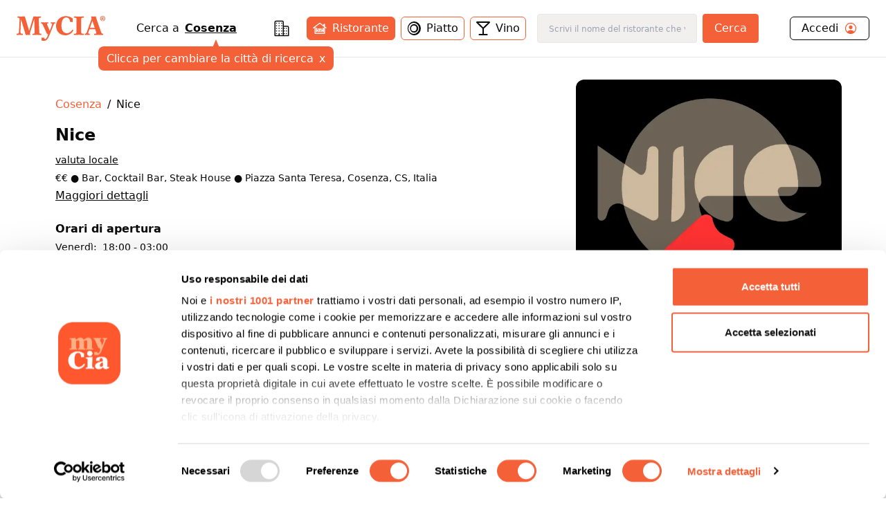

--- FILE ---
content_type: text/html; charset=utf-8
request_url: https://www.mycia.it/menu/Cosenza/nice-nCONBTIfX
body_size: 23951
content:
<!DOCTYPE html><html lang="it"><head><meta charSet="utf-8"/><meta name="viewport" content="width=device-width, initial-scale=1"/><link rel="preload" as="image" imageSrcSet="/_next/image?url=https%3A%2F%2Fristoratori.mycia.it%2Fimages%2Flogos%2F13197.png&amp;w=640&amp;q=75 640w, /_next/image?url=https%3A%2F%2Fristoratori.mycia.it%2Fimages%2Flogos%2F13197.png&amp;w=750&amp;q=75 750w, /_next/image?url=https%3A%2F%2Fristoratori.mycia.it%2Fimages%2Flogos%2F13197.png&amp;w=828&amp;q=75 828w, /_next/image?url=https%3A%2F%2Fristoratori.mycia.it%2Fimages%2Flogos%2F13197.png&amp;w=1080&amp;q=75 1080w, /_next/image?url=https%3A%2F%2Fristoratori.mycia.it%2Fimages%2Flogos%2F13197.png&amp;w=1200&amp;q=75 1200w, /_next/image?url=https%3A%2F%2Fristoratori.mycia.it%2Fimages%2Flogos%2F13197.png&amp;w=1920&amp;q=75 1920w, /_next/image?url=https%3A%2F%2Fristoratori.mycia.it%2Fimages%2Flogos%2F13197.png&amp;w=2048&amp;q=75 2048w, /_next/image?url=https%3A%2F%2Fristoratori.mycia.it%2Fimages%2Flogos%2F13197.png&amp;w=3840&amp;q=75 3840w" imageSizes="(max-width: 768px) 100vw, 448px" fetchPriority="high"/><link rel="stylesheet" href="/_next/static/css/090a0e1aa45bcd90.css" data-precedence="next"/><link rel="stylesheet" href="/_next/static/css/4d36abb5362b0079.css" data-precedence="next"/><link rel="preload" as="script" fetchPriority="low" href="/_next/static/chunks/webpack-c1f35c1a1a626b11.js"/><script src="/_next/static/chunks/4bd1b696-f785427dddbba9fb.js" async=""></script><script src="/_next/static/chunks/1255-21baa60971f900d1.js" async=""></script><script src="/_next/static/chunks/main-app-b3fa1b419b26c32b.js" async=""></script><script src="/_next/static/chunks/6174-7030bb0d00847cdf.js" async=""></script><script src="/_next/static/chunks/1356-a207716ea5771e34.js" async=""></script><script src="/_next/static/chunks/4268-11319843ffcc3fa4.js" async=""></script><script src="/_next/static/chunks/628-bb715fe7759ab8c2.js" async=""></script><script src="/_next/static/chunks/4659-ed1104bd29bbfb04.js" async=""></script><script src="/_next/static/chunks/9440-db303627c3397dbe.js" async=""></script><script src="/_next/static/chunks/app/page-91bd2a92755fd3d7.js" async=""></script><script src="/_next/static/chunks/5644-d3eddf1971a7dc79.js" async=""></script><script src="/_next/static/chunks/app/layout-340deb94e7c83fe6.js" async=""></script><script src="/_next/static/chunks/app/error-6e376203adbdc4bd.js" async=""></script><script src="/_next/static/chunks/2608-f033a87aabece69a.js" async=""></script><script src="/_next/static/chunks/292-9b284dd3392548c3.js" async=""></script><script src="/_next/static/chunks/9168-af13d66f202f4007.js" async=""></script><script src="/_next/static/chunks/9580-55498a52ed867ffa.js" async=""></script><script src="/_next/static/chunks/app/menu/%5Bcity%5D/%5Bslug%5D/page-e26c87ff7280ee40.js" async=""></script><link rel="preload" href="/_next/static/chunks/8965.93a96a856cf57782.js" as="script" fetchPriority="low"/><link rel="preload" href="/_next/static/chunks/7740.d6ceafa0970513a0.js" as="script" fetchPriority="low"/><link rel="preload" href="/_next/static/chunks/1226.356b16630a9005ed.js" as="script" fetchPriority="low"/><link rel="preload" href="/_next/static/chunks/3929-d16b7d3a581ba388.js" as="script" fetchPriority="low"/><link rel="preload" href="/_next/static/chunks/1675-93c3466f282fa524.js" as="script" fetchPriority="low"/><link rel="preload" href="/_next/static/chunks/337.d126982e86659cc5.js" as="script" fetchPriority="low"/><link rel="preload" href="/_next/static/chunks/9837.c953a60d4576e77d.js" as="script" fetchPriority="low"/><title>Nice Cosenza Menù completo | Mycia.it</title><meta name="description" content="Entra e scopri Nice Cosenza con Mycia.it trovi il ristorante con il menù giusto per i tuoi gusti e per le tue esigenze alimentari. Scarica l&#x27;app!"/><meta name="author" content="MyCIA Team"/><link rel="manifest" href="/site.webmanifest"/><meta name="keywords" content="Nice, menu, ristorante, Cosenza, , prenotazione, carta identità alimentare"/><meta name="creator" content="MyCIA"/><meta name="publisher" content="MyCIA"/><meta name="robots" content="index, follow"/><meta name="googlebot" content="index, follow, max-video-preview:-1, max-image-preview:large, max-snippet:-1"/><meta name="apple-itunes-app" content="app-id=1459278577"/><link rel="canonical" href="https://www.mycia.it/menu/cosenza/nice-nCONBTIfX"/><meta name="format-detection" content="telephone=no"/><meta name="google-site-verification" content="rMXMr503skcboZ0i_THDtgdSoRNqE--igCqNcQ7L5VU"/><meta name="mobile-web-app-capable" content="yes"/><meta name="apple-mobile-web-app-title" content="MyCIA"/><meta name="apple-mobile-web-app-status-bar-style" content="default"/><meta property="og:title" content="Nice menù completo e prezzi | Mycia.it"/><meta property="og:description" content="Entra e scopri Nice Cosenza con Mycia.it trovi il ristorante con il menù giusto per i tuoi gusti e per le tue esigenze alimentari. Scarica l&#x27;app!"/><meta property="og:url" content="https://www.mycia.it/menu/cosenza/nice-nCONBTIfX"/><meta property="og:site_name" content="Mycia.it"/><meta property="og:locale" content="it_IT"/><meta property="og:image" content="https://ristoratori.mycia.it/images/logos/13197.png"/><meta property="og:image:width" content="1200"/><meta property="og:image:height" content="630"/><meta property="og:image:alt" content="Nice - Ristorante a Cosenza"/><meta property="og:type" content="website"/><meta name="twitter:card" content="summary_large_image"/><meta name="twitter:title" content="Nice menù completo | Mycia.it"/><meta name="twitter:description" content="Scopri il menù completo di Nice a Cosenza. Visualizza piatti, ingredienti e allergie su Mycia.it!"/><meta name="twitter:image" content="https://ristoratori.mycia.it/images/logos/13197.png"/><link rel="icon" href="/favicon-16x16.png" sizes="16x16" type="image/png"/><link rel="icon" href="/favicon-32x32.png" sizes="32x32" type="image/png"/><link rel="apple-touch-icon" href="/apple-touch-icon.png" sizes="180x180" type="image/png"/><script src="/_next/static/chunks/polyfills-42372ed130431b0a.js" noModule=""></script></head><body><div hidden=""><!--$--><!--/$--></div><!--$--><!--/$--><!--$--><!--/$--><!--$?--><template id="B:0"></template><div class="min-h-screen bg-white"></div><!--/$--><noscript><img alt="facebook-noscript" height="1" width="1" style="display:none" src="https://www.facebook.com/tr?id=542050607125197&amp;ev=PageView&amp;noscript=1"/></noscript><script>requestAnimationFrame(function(){$RT=performance.now()});</script><script src="/_next/static/chunks/webpack-c1f35c1a1a626b11.js" id="_R_" async=""></script><div hidden id="S:0"><div><main><script type="application/ld+json">{"@context":"https://schema.org","@type":"Restaurant","name":"Nice","image":"https://ristoratori.mycia.it/images/logos/13197.png","address":{"@type":"PostalAddress","streetAddress":"Piazza Santa Teresa, Cosenza, CS, Italia","addressLocality":"Cosenza","addressCountry":"IT"},"geo":{"@type":"GeoCoordinates","latitude":39.2983104,"longitude":16.25016},"url":"https://www.mycia.it/menu/cosenza/nice-nCONBTIfX","telephone":"3914219942","priceRange":2}</script><div><header class="header container mx-auto max-w-8xl"><div><div class="flex justify-between items-center py-5 px-6 bg-white"><a class="text-mycia-orange" title="Home" href="/"><svg xmlns="http://www.w3.org/2000/svg" viewBox="0 0 793.44 223.15" class="w-32 fill-current"><g id="Livello_2" data-name="Livello 2"><g id="Livello_1-2" data-name="Livello 1"><path class="cls-1" d="M157.19,29.13Q152.75,44,148.3,58.83q-14.4,48-28.82,96a6.5,6.5,0,0,0-.06,4c1.07,3.43,1.94,6.91,3,10.32.49,1.51.14,1.86-1.36,1.74-7.25-.58-14.48-1.39-21.78-1.22a101.21,101.21,0,0,0-14.66,1.06c-2,.34-2.94,0-3.6-2.23Q60.53,100.41,39.79,32.35a4.68,4.68,0,0,0-1.57-3c0,6.64.22,12.88,0,19.09-.81,18.74-1.84,37.47-2.7,56.21-.62,13.36-1.16,26.74-1.06,40.13.08,10.8,2.07,13.15,12.75,14.47a58.26,58.26,0,0,0,6.59.49c1.65,0,2.35.49,2.23,2.25a54,54,0,0,0,0,6.85c.13,1.82-.59,2.22-2.24,2a246.49,246.49,0,0,0-26.2-1.19,233.52,233.52,0,0,0-24.24,1.08c-3.23.35-3.23.3-3.24-3.06,0-1.71.14-3.44,0-5.14-.21-2,.36-3,2.6-2.91A32.41,32.41,0,0,0,8,159.15c8.27-1.11,11.59-4.53,12.19-12.93.72-9.84,1.32-19.69,1.88-29.54,1-18.41,2.08-36.81,3-55.23.51-10.67,1.22-21.34,1-32A33.9,33.9,0,0,0,25.71,25c-.81-5.29-3-7.61-8.27-8.48a82.36,82.36,0,0,0-8.26-1c-1.61-.11-2.13-.68-2.07-2.24.11-2.37.12-4.74,0-7.1-.08-1.66.5-2.08,2.12-2q11.13.84,22.27,1.29c8.35.33,16.67-.14,25-.13,5.23,0,10.47-.07,15.69-.25,1.53-.06,1.93.66,2.29,1.88q10.13,34.35,20.3,68.69l16.77,56.74c.09.3.27.58.62,1.35,1-3.12,1.82-5.82,2.63-8.53q17.53-58.94,35-117.88c.55-1.88,1.45-2.29,3.26-2.25,11,.24,21.91.43,32.86.5,9.9.07,19.77-.5,29.62-1.4,2.06-.19,2.75.4,2.56,2.47a32.09,32.09,0,0,0,0,6.12c.21,2.1-.68,2.66-2.59,2.63a30.42,30.42,0,0,0-9.19,1.28c-5.85,1.76-8,4.68-7.89,10.77.13,7.91.16,15.83.48,23.74.7,17.85,1.55,35.69,2.35,53.53q1,22.86,2,45.71c.24,5.3,2.35,7.63,7.58,8.62a47,47,0,0,0,8.78.68c1.56,0,2.37.5,2.23,2.3a52.19,52.19,0,0,0,0,6.85c.09,1.67-.5,2.06-2.11,2-8.65-.52-17.29-1-26-1.12-15.21-.19-30.41-.2-45.59.93-5.33.39-5.33.41-5.33-4.85,0-5.87,0-5.85,6-6.23a32.72,32.72,0,0,0,4.61-.62c5.48-1.16,8-4.34,8.07-10.33.12-9.31-.5-18.59-.8-27.89-.43-13.21-.79-26.42-1.23-39.63Q158.7,56,157.79,30.81c0-.57-.11-1.13-.16-1.69Z"></path><path class="cls-1" d="M435.84,173.41c-19.61-.1-37.65-5.06-53.11-17.56-14.08-11.38-22.62-26.24-26.49-43.75-5.12-23.23-3.48-45.83,8.34-66.9,13.13-23.4,33.55-37,59.74-41.81,27.73-5.11,52.76,1.92,75.59,17.9a4,4,0,0,1,1.85,3.63q.33,14.19.86,28.37c.06,1.69,0,2.52-2.15,2.05a38.66,38.66,0,0,0-18.21,0c-1.58.41-1.93-.11-2.14-1.56A83.51,83.51,0,0,0,474.74,34C464.2,8.49,433.16,8.69,418.52,26.07c-7.7,9.14-11.88,19.81-14.12,31.31-3.84,19.69-4.12,39.39.65,59,2.26,9.31,6.12,17.91,12.76,25,9.89,10.59,22.4,14.11,36.47,13.11,18.28-1.3,31.14-11.45,41.47-25.62,1.25-1.72,2.44-3.48,3.55-5.29.63-1,1.14-1.08,2.12-.42,2.1,1.41,4.24,2.77,6.45,4,1.24.68,1,1.35.52,2.33-11.2,21.74-28.23,36.22-52.36,41.79A84.55,84.55,0,0,1,435.84,173.41Z"></path><path class="cls-1" d="M578.86,87.58q0,29.51,0,59a25.47,25.47,0,0,0,.47,4.61c.88,4.66,4,7.07,9.91,7.91a63.81,63.81,0,0,0,10.51.64c1.74,0,2.28.59,2.19,2.27a68.25,68.25,0,0,0,0,6.86c.08,1.56-.32,2.15-2,2-9.37-.77-18.77-1.11-28.16-1.15-18.15-.08-36.3-.36-54.42,1-4.91.36-5,.44-4.89-4.3,0-2.1-.91-4.77.44-6.14s4.05-.43,6.16-.56a41.92,41.92,0,0,0,10.38-1.56,8.45,8.45,0,0,0,6.16-7.19,33.79,33.79,0,0,0,.49-5.6q0-57.68,0-115.37c0-10.08-2.36-12.82-12.45-14.1a87.87,87.87,0,0,0-9-.51c-1.29,0-1.72-.45-1.68-1.72a62.28,62.28,0,0,0,0-7.1c-.17-2.07.64-2.39,2.5-2.25,16,1.25,32,1.47,48,1.31,12-.13,24-.19,36-1.31,2.09-.2,2.74.37,2.56,2.44a39.08,39.08,0,0,0,0,6.12c.12,1.81-.31,2.58-2.37,2.55a67.38,67.38,0,0,0-9.29.52C582,17,579.1,20,578.89,28.3c-.15,6.29-.09,12.57-.09,18.86q0,20.21,0,40.42Z"></path><path class="cls-1" d="M297,134.59c2.84-7.75,5.45-14.93,8.11-22.1q5.61-15.12,11.28-30.23A29.79,29.79,0,0,0,318,74.62a6.17,6.17,0,0,0-4.32-6.86,19.63,19.63,0,0,0-6.23-1.21c-1.28,0-1.81-.47-1.67-1.74,0-.40,0-.81,0-1.22.2-2.24-1-5.3.53-6.51,1.29-1,4.22,0,6.4.28A115.12,115.12,0,0,0,343,56.9c2.16-.28,2.81,0,3,2.45.36,4.68-.35,7.76-5.82,8.87-3.86.78-6.34,4.17-8,7.77-4.25,9.1-7.44,18.62-11.08,28-10.11,25.88-19.58,52-31,77.4a153.65,153.65,0,0,1-13.72,25.07c-7.78,11.2-18.47,16.59-32,16.74a67,67,0,0,1-19.55-2.81,2.2,2.2,0,0,1-1.89-2.53q.12-10.89,0-21.8c0-1.74.32-2.08,2.19-1.8a62.09,62.09,0,0,0,19-.05c1.6-.26,2,.15,2.17,1.55a18.71,18.71,0,0,0,1.6,6.12c2.46,5.36,7.63,6.85,12.59,3.66a22.41,22.41,0,0,0,5.55-5.13,71.32,71.32,0,0,0,14-29.58c.65-3.08.39-6-2-8.43a5.63,5.63,0,0,0-4.81-2c-1.69.25-2.1-.56-2.64-1.75q-9.37-20.58-18.8-41.15-9.06-19.78-18.16-39.55c-.61-1.33-1.37-2.59-2.08-3.88a13.46,13.46,0,0,0-11.84-7.47c-1.39-.06-1.88-.48-1.8-1.86a31.17,31.17,0,0,0,0-5.38c-.27-2.26.56-2.67,2.69-2.49,10.18.84,20.38,1.43,30.6,1.35,10-.08,19.92-.63,29.86-1.3,3.08-.21,3.10-.23,3.08,2.76,0,2,.57,4.42-.29,6s-3.57.89-5.43,1.41c-4.79,1.36-6.43,3.79-5.54,8.68.7,3.81,2.43,7.25,3.94,10.77,6.6,15.35,13.11,30.74,19.29,46.26C296.34,133.21,296.58,133.63,297,134.59Z"></path><path class="cls-1" d="M772.25,159.6c-6.12-.47-10.65-3.35-13.1-9.13-.7-1.65-1.49-3.27-2.1-4.95C745.73,114.09,734.53,82.63,723.79,51c-5-14.58-10.1-29.11-13.84-44.07-.56-2.23-1.3-3.07-3.5-2.56a8.85,8.85,0,0,1-1.46.2c-7.73.54-15.45,1.46-23.23.9L666.67,4.36c1.64,5.43,3.16,10.74,4.85,16a8.56,8.56,0,0,1-.12,5.88q-17.76,49.46-35.4,99c-2.8,7.82-5.3,15.76-8.68,23.36-2.82,6.36-7,11-14.6,11.23-1.13,0-1.58.44-1.55,1.61.07,2.69.07,5.39,0,8.08,0,1.25.38,1.42,1.58,1.28a181.84,181.84,0,0,1,41.32,0c1.3.15,1.77,0,1.73-1.38q-.1-3.92,0-7.83c0-1.29-.46-1.71-1.71-1.73a27.65,27.65,0,0,1-4.63-.39c-7.35-1.37-9.4-4.81-7-11.83,3-8.7,6.14-17.36,9.15-26.06a2,2,0,0,1,2.26-1.61q24.17.08,48.33,0a2.08,2.08,0,0,1,2.38,1.79c.73,2.5,1.7,4.93,2.54,7.39,2.29,6.71,5,13.28,6.86,20.13,1.19,4.39-.17,7.05-4.36,8.75a21.3,21.3,0,0,1-2.09.69,33.82,33.82,0,0,1-9.7,1.14c-2.15,0-3.35.45-3.07,3a39.06,39.06,0,0,1,0,6.12c-.08,1.54.27,2.18,2,2,8.45-1.09,17-1.08,25.45-1.08,16.83,0,33.68-.59,50.48,1.11,1.58.16,2-.33,1.9-1.82a50.66,50.66,0,0,1,0-6.86C774.86,160.2,774.05,159.74,772.25,159.6Zm-74.87-52.2c-12.92,0-25.84-.06-38.75,0-2.41,0-1.75-1.11-1.29-2.41,5.3-15.06,10.65-30.1,15.86-45.18,1.87-5.44,3.42-11,5.32-17.14,6.87,21.32,13.52,42,20.23,62.69C699.25,106.89,699.07,107.4,697.38,107.4Z"></path><path class="cls-1" d="M748.21,23.13c0-13,9.54-23.13,22.61-23.13s22.62,10.11,22.62,23.13-9.54,23.13-22.62,23.13S748.21,36.14,748.21,23.13Zm39.69,0c0-10.7-7-19.26-17.08-19.26s-17.07,8.56-17.07,19.26,7,19.26,17.07,19.26S787.9,33.82,787.9,23.13Zm-28,11.79V33.63c2.64,0,2.84-.58,2.84-2.51v-17c0-1.93-.2-2.51-2.84-2.51V10.24h13.4c4,0,7.15,2,7.15,6.51a7,7,0,0,1-5,6.57c2.32,3.54,4.89,7,7.6,10.76v.84h-6.12c-1.93,0-4-6.57-6.57-10.76h-1.55v7c0,1.93.26,2.51,2.77,2.51v1.29Zm8.89-12.44h1.68c2.38,0,3.41-2.06,3.41-5.47,0-3.8-1.09-5.09-3.15-5.09h-1.94Z"></path></g></g></svg></a><div class="hidden md:block"><!--$?--><template id="B:1"></template><div class="search-loading">Caricamento...</div><!--/$--></div><div class="account-menu hidden md:block"><a title="Login" class="py-1 px-4 flex justify-between rounded-md border border-black" href="/login"><div class="flex items-center"><span>Accedi</span><svg xmlns="http://www.w3.org/2000/svg" viewBox="0 0 512 512" class="w-5 ml-2 fill-current text-orange-mycia"><path d="M258.9 48C141.92 46.42 46.42 141.92 48 258.9c1.56 112.19 92.91 203.54 205.1 205.1 117 1.6 212.48-93.9 210.88-210.88C462.44 140.91 371.09 49.56 258.9 48zm126.42 327.25a4 4 0 01-6.14-.32 124.27 124.27 0 00-32.35-29.59C321.37 329 289.11 320 256 320s-65.37 9-90.83 25.34a124.24 124.24 0 00-32.35 29.58 4 4 0 01-6.14.32A175.32 175.32 0 0180 259c-1.63-97.31 78.22-178.76 175.57-179S432 158.81 432 256a175.32 175.32 0 01-46.68 119.25z"></path><path d="M256 144c-19.72 0-37.55 7.39-50.22 20.82s-19 32-17.57 51.93C191.11 256 221.52 288 256 288s64.83-32 67.79-71.24c1.48-19.74-4.8-38.14-17.68-51.82C293.39 151.44 275.59 144 256 144z"></path></svg></div></a></div><button class="md:hidden cursor-pointer text-black" aria-label="Toggle menu" aria-expanded="false"><svg xmlns="http://www.w3.org/2000/svg" viewBox="0 0 24 24" fill="none" stroke="currentColor" stroke-width="2" stroke-linecap="round" stroke-linejoin="round" class="w-6 fill-current"><line x1="3" y1="12" x2="21" y2="12"></line><line x1="3" y1="6" x2="21" y2="6"></line><line x1="3" y1="18" x2="21" y2="18"></line></svg></button></div></div><div class="md:hidden"><div class="menu-mobile z-30 absolute h-screen inset-0 py-4 px-6 bg-white hidden"><div class="flex justify-between items-center"><a title="Home" class="text-mycia-orange" href="/"><svg xmlns="http://www.w3.org/2000/svg" viewBox="0 0 793.44 223.15" class="w-32 fill-current"><g id="Livello_2" data-name="Livello 2"><g id="Livello_1-2" data-name="Livello 1"><path class="cls-1" d="M157.19,29.13Q152.75,44,148.3,58.83q-14.4,48-28.82,96a6.5,6.5,0,0,0-.06,4c1.07,3.43,1.94,6.91,3,10.32.49,1.51.14,1.86-1.36,1.74-7.25-.58-14.48-1.39-21.78-1.22a101.21,101.21,0,0,0-14.66,1.06c-2,.34-2.94,0-3.6-2.23Q60.53,100.41,39.79,32.35a4.68,4.68,0,0,0-1.57-3c0,6.64.22,12.88,0,19.09-.81,18.74-1.84,37.47-2.7,56.21-.62,13.36-1.16,26.74-1.06,40.13.08,10.8,2.07,13.15,12.75,14.47a58.26,58.26,0,0,0,6.59.49c1.65,0,2.35.49,2.23,2.25a54,54,0,0,0,0,6.85c.13,1.82-.59,2.22-2.24,2a246.49,246.49,0,0,0-26.2-1.19,233.52,233.52,0,0,0-24.24,1.08c-3.23.35-3.23.3-3.24-3.06,0-1.71.14-3.44,0-5.14-.21-2,.36-3,2.6-2.91A32.41,32.41,0,0,0,8,159.15c8.27-1.11,11.59-4.53,12.19-12.93.72-9.84,1.32-19.69,1.88-29.54,1-18.41,2.08-36.81,3-55.23.51-10.67,1.22-21.34,1-32A33.9,33.9,0,0,0,25.71,25c-.81-5.29-3-7.61-8.27-8.48a82.36,82.36,0,0,0-8.26-1c-1.61-.11-2.13-.68-2.07-2.24.11-2.37.12-4.74,0-7.1-.08-1.66.5-2.08,2.12-2q11.13.84,22.27,1.29c8.35.33,16.67-.14,25-.13,5.23,0,10.47-.07,15.69-.25,1.53-.06,1.93.66,2.29,1.88q10.13,34.35,20.3,68.69l16.77,56.74c.09.3.27.58.62,1.35,1-3.12,1.82-5.82,2.63-8.53q17.53-58.94,35-117.88c.55-1.88,1.45-2.29,3.26-2.25,11,.24,21.91.43,32.86.5,9.9.07,19.77-.5,29.62-1.4,2.06-.19,2.75.4,2.56,2.47a32.09,32.09,0,0,0,0,6.12c.21,2.1-.68,2.66-2.59,2.63a30.42,30.42,0,0,0-9.19,1.28c-5.85,1.76-8,4.68-7.89,10.77.13,7.91.16,15.83.48,23.74.7,17.85,1.55,35.69,2.35,53.53q1,22.86,2,45.71c.24,5.3,2.35,7.63,7.58,8.62a47,47,0,0,0,8.78.68c1.56,0,2.37.5,2.23,2.3a52.19,52.19,0,0,0,0,6.85c.09,1.67-.5,2.06-2.11,2-8.65-.52-17.29-1-26-1.12-15.21-.19-30.41-.2-45.59.93-5.33.39-5.33.41-5.33-4.85,0-5.87,0-5.85,6-6.23a32.72,32.72,0,0,0,4.61-.62c5.48-1.16,8-4.34,8.07-10.33.12-9.31-.5-18.59-.8-27.89-.43-13.21-.79-26.42-1.23-39.63Q158.7,56,157.79,30.81c0-.57-.11-1.13-.16-1.69Z"></path><path class="cls-1" d="M435.84,173.41c-19.61-.1-37.65-5.06-53.11-17.56-14.08-11.38-22.62-26.24-26.49-43.75-5.12-23.23-3.48-45.83,8.34-66.9,13.13-23.4,33.55-37,59.74-41.81,27.73-5.11,52.76,1.92,75.59,17.9a4,4,0,0,1,1.85,3.63q.33,14.19.86,28.37c.06,1.69,0,2.52-2.15,2.05a38.66,38.66,0,0,0-18.21,0c-1.58.41-1.93-.11-2.14-1.56A83.51,83.51,0,0,0,474.74,34C464.2,8.49,433.16,8.69,418.52,26.07c-7.7,9.14-11.88,19.81-14.12,31.31-3.84,19.69-4.12,39.39.65,59,2.26,9.31,6.12,17.91,12.76,25,9.89,10.59,22.4,14.11,36.47,13.11,18.28-1.3,31.14-11.45,41.47-25.62,1.25-1.72,2.44-3.48,3.55-5.29.63-1,1.14-1.08,2.12-.42,2.1,1.41,4.24,2.77,6.45,4,1.24.68,1,1.35.52,2.33-11.2,21.74-28.23,36.22-52.36,41.79A84.55,84.55,0,0,1,435.84,173.41Z"></path><path class="cls-1" d="M578.86,87.58q0,29.51,0,59a25.47,25.47,0,0,0,.47,4.61c.88,4.66,4,7.07,9.91,7.91a63.81,63.81,0,0,0,10.51.64c1.74,0,2.28.59,2.19,2.27a68.25,68.25,0,0,0,0,6.86c.08,1.56-.32,2.15-2,2-9.37-.77-18.77-1.11-28.16-1.15-18.15-.08-36.3-.36-54.42,1-4.91.36-5,.44-4.89-4.3,0-2.1-.91-4.77.44-6.14s4.05-.43,6.16-.56a41.92,41.92,0,0,0,10.38-1.56,8.45,8.45,0,0,0,6.16-7.19,33.79,33.79,0,0,0,.49-5.6q0-57.68,0-115.37c0-10.08-2.36-12.82-12.45-14.1a87.87,87.87,0,0,0-9-.51c-1.29,0-1.72-.45-1.68-1.72a62.28,62.28,0,0,0,0-7.1c-.17-2.07.64-2.39,2.5-2.25,16,1.25,32,1.47,48,1.31,12-.13,24-.19,36-1.31,2.09-.2,2.74.37,2.56,2.44a39.08,39.08,0,0,0,0,6.12c.12,1.81-.31,2.58-2.37,2.55a67.38,67.38,0,0,0-9.29.52C582,17,579.1,20,578.89,28.3c-.15,6.29-.09,12.57-.09,18.86q0,20.21,0,40.42Z"></path><path class="cls-1" d="M297,134.59c2.84-7.75,5.45-14.93,8.11-22.1q5.61-15.12,11.28-30.23A29.79,29.79,0,0,0,318,74.62a6.17,6.17,0,0,0-4.32-6.86,19.63,19.63,0,0,0-6.23-1.21c-1.28,0-1.81-.47-1.67-1.74,0-.4,0-.81,0-1.22.2-2.24-1-5.3.53-6.51,1.29-1,4.22,0,6.4.28A115.12,115.12,0,0,0,343,56.9c2.16-.28,2.81,0,3,2.45.36,4.68-.35,7.76-5.82,8.87-3.86.78-6.34,4.17-8,7.77-4.25,9.1-7.44,18.62-11.08,28-10.11,25.88-19.58,52-31,77.4a153.65,153.65,0,0,1-13.72,25.07c-7.78,11.2-18.47,16.59-32,16.74a67,67,0,0,1-19.55-2.81,2.2,2.2,0,0,1-1.89-2.53q.12-10.89,0-21.8c0-1.74.32-2.08,2.19-1.8a62.09,62.09,0,0,0,19-.05c1.6-.26,2,.15,2.17,1.55a18.71,18.71,0,0,0,1.6,6.12c2.46,5.36,7.63,6.85,12.59,3.66a22.41,22.41,0,0,0,5.55-5.13,71.32,71.32,0,0,0,14-29.58c.65-3.08.39-6-2-8.43a5.63,5.63,0,0,0-4.81-2c-1.69.25-2.1-.56-2.64-1.75q-9.37-20.58-18.8-41.15-9.06-19.78-18.16-39.55c-.61-1.33-1.37-2.59-2.08-3.88a13.46,13.46,0,0,0-11.84-7.47c-1.39-.06-1.88-.48-1.8-1.86a31.17,31.17,0,0,0,0-5.38c-.27-2.26.56-2.67,2.69-2.49,10.18.84,20.38,1.43,30.6,1.35,10-.08,19.92-.63,29.86-1.3,3.08-.21,3.1-.23,3.08,2.76,0,2,.57,4.42-.29,6s-3.57.89-5.43,1.41c-4.79,1.36-6.43,3.79-5.54,8.68.7,3.81,2.43,7.25,3.94,10.77,6.6,15.35,13.11,30.74,19.29,46.26C296.34,133.21,296.58,133.63,297,134.59Z"></path><path class="cls-1" d="M772.25,159.6c-6.12-.47-10.65-3.35-13.1-9.13-.7-1.65-1.49-3.27-2.1-4.95C745.73,114.09,734.53,82.63,723.79,51c-5-14.58-10.1-29.11-13.84-44.07-.56-2.23-1.3-3.07-3.5-2.56a8.85,8.85,0,0,1-1.46.2c-7.73.54-15.45,1.46-23.23.9L666.67,4.36c1.64,5.43,3.16,10.74,4.85,16a8.56,8.56,0,0,1-.12,5.88q-17.76,49.46-35.4,99c-2.8,7.82-5.3,15.76-8.68,23.36-2.82,6.36-7,11-14.6,11.23-1.13,0-1.58.44-1.55,1.61.07,2.69.07,5.39,0,8.08,0,1.25.38,1.42,1.58,1.28a181.84,181.84,0,0,1,41.32,0c1.3.15,1.77,0,1.73-1.38q-.1-3.92,0-7.83c0-1.29-.46-1.71-1.71-1.73a27.65,27.65,0,0,1-4.63-.39c-7.35-1.37-9.4-4.81-7-11.83,3-8.7,6.14-17.36,9.15-26.06a2,2,0,0,1,2.26-1.61q24.17.08,48.33,0a2.08,2.08,0,0,1,2.38,1.79c.73,2.5,1.7,4.93,2.54,7.39,2.29,6.71,5,13.28,6.86,20.13,1.19,4.39-.17,7.05-4.36,8.75a21.3,21.3,0,0,1-2.09.69,33.82,33.82,0,0,1-9.7,1.14c-2.15,0-3.35.45-3.07,3a39.06,39.06,0,0,1,0,6.12c-.08,1.54.27,2.18,2,2,8.45-1.09,17-1.08,25.45-1.08,16.83,0,33.68-.59,50.48,1.11,1.58.16,2-.33,1.9-1.82a50.66,50.66,0,0,1,0-6.86C774.86,160.2,774.05,159.74,772.25,159.6Zm-74.87-52.2c-12.92,0-25.84-.06-38.75,0-2.41,0-1.75-1.11-1.29-2.41,5.3-15.06,10.65-30.1,15.86-45.18,1.87-5.44,3.42-11,5.32-17.14,6.87,21.32,13.52,42,20.23,62.69C699.25,106.89,699.07,107.4,697.38,107.4Z"></path><path class="cls-1" d="M748.21,23.13c0-13,9.54-23.13,22.61-23.13s22.62,10.11,22.62,23.13-9.54,23.13-22.62,23.13S748.21,36.14,748.21,23.13Zm39.69,0c0-10.7-7-19.26-17.08-19.26s-17.07,8.56-17.07,19.26,7,19.26,17.07,19.26S787.9,33.82,787.9,23.13Zm-28,11.79V33.63c2.64,0,2.84-.58,2.84-2.51v-17c0-1.93-.2-2.51-2.84-2.51V10.24h13.4c4,0,7.15,2,7.15,6.51a7,7,0,0,1-5,6.57c2.32,3.54,4.89,7,7.6,10.76v.84h-6.12c-1.93,0-4-6.57-6.57-10.76h-1.55v7c0,1.93.26,2.51,2.77,2.51v1.29Zm8.89-12.44h1.68c2.38,0,3.41-2.06,3.41-5.47,0-3.8-1.09-5.09-3.15-5.09h-1.94Z"></path></g></g></svg></a><div class="cursor-pointer text-black"><svg xmlns="http://www.w3.org/2000/svg" viewBox="0 0 24 24" fill="none" stroke="currentColor" stroke-width="2" stroke-linecap="round" stroke-linejoin="round" class="w-6 fill-current"><line x1="18" y1="6" x2="6" y2="18"></line><line x1="6" y1="6" x2="18" y2="18"></line></svg></div></div><div class="py-8"><a title="Login" class="mb-6 px-4 pb-2 flex items-center justify-between border-b border-black" href="/login"><span>Accedi</span><svg xmlns="http://www.w3.org/2000/svg" viewBox="0 0 512 512" class="w-7 fill-current text-orange-mycia"><path d="M258.9 48C141.92 46.42 46.42 141.92 48 258.9c1.56 112.19 92.91 203.54 205.1 205.1 117 1.6 212.48-93.9 210.88-210.88C462.44 140.91 371.09 49.56 258.9 48zm126.42 327.25a4 4 0 01-6.14-.32 124.27 124.27 0 00-32.35-29.59C321.37 329 289.11 320 256 320s-65.37 9-90.83 25.34a124.24 124.24 0 00-32.35 29.58 4 4 0 01-6.14.32A175.32 175.32 0 0180 259c-1.63-97.31 78.22-178.76 175.57-179S432 158.81 432 256a175.32 175.32 0 01-46.68 119.25z"></path><path d="M256 144c-19.72 0-37.55 7.39-50.22 20.82s-19 32-17.57 51.93C191.11 256 221.52 288 256 288s64.83-32 67.79-71.24c1.48-19.74-4.8-38.14-17.68-51.82C293.39 151.44 275.59 144 256 144z"></path></svg></a></div></div></div></header><div class="border-t"><div class="relative z-0"><div class="md:container md:mx-auto md:max-w-6xl md:py-8 bg-white"><div class="flex flex-col-reverse md:flex-row"><div class="lg:flex-1 p-6 lg:px-4"><nav class="mb-4" aria-label="Breadcrumb"><a class="text-mycia-orange hover:underline" href="/restaurants?type=city&amp;sort=asc&amp;limit=20&amp;range=15000&amp;all=true&amp;search=Cosenza&amp;city=Cosenza&amp;page=1&amp;use_range=1&amp;lat=39.2983104&amp;lng=16.25016">Cosenza</a><span class="mx-2" aria-hidden="true">/</span><span>Nice</span></nav><div class="flex items-center space-x-2 mb-2"><h1 class="text-2xl font-semibold">Nice</h1></div><p class="text-mycia-orange mb-1"> <!--$!--><template data-dgst="BAILOUT_TO_CLIENT_SIDE_RENDERING"></template><!--/$--></p><p class="mb-0 md:mb-1 text-sm"><span>€€</span><span> ● <!-- -->Bar, Cocktail Bar, Steak House</span><span> ● <!-- -->Piazza Santa Teresa, Cosenza, CS, Italia</span></p><div class="mb-2 md:hidden"><p class="font-semibold">Posizione:<a class="pl-1 text-sm font-thin underline" target="_blank" rel="noopener noreferrer" href="https://maps.google.com/?q=Piazza%20Santa%20Teresa%2C%20Cosenza%2C%20CS%2C%20Italia">Piazza Santa Teresa, Cosenza, CS, Italia</a></p></div><!--$!--><template data-dgst="BAILOUT_TO_CLIENT_SIDE_RENDERING"></template><!--/$--><div class="mt-6 mb-4"><p class="mb-1 font-semibold">Orari di apertura</p><div class="flex space-x-2 text-sm"><p class="font-medium">Venerdì<!-- -->:</p><p>18:00 - 03:00</p></div></div></div><div class="lg:flex-none lg:w-1/3 h-[308px] bg-gray-100 md:rounded-xl overflow-hidden"><img alt="Nice - Ristorante a Cosenza" fetchPriority="high" width="640" height="308" decoding="async" data-nimg="1" class="w-full h-full object-cover" style="color:transparent" sizes="(max-width: 768px) 100vw, 448px" srcSet="/_next/image?url=https%3A%2F%2Fristoratori.mycia.it%2Fimages%2Flogos%2F13197.png&amp;w=640&amp;q=75 640w, /_next/image?url=https%3A%2F%2Fristoratori.mycia.it%2Fimages%2Flogos%2F13197.png&amp;w=750&amp;q=75 750w, /_next/image?url=https%3A%2F%2Fristoratori.mycia.it%2Fimages%2Flogos%2F13197.png&amp;w=828&amp;q=75 828w, /_next/image?url=https%3A%2F%2Fristoratori.mycia.it%2Fimages%2Flogos%2F13197.png&amp;w=1080&amp;q=75 1080w, /_next/image?url=https%3A%2F%2Fristoratori.mycia.it%2Fimages%2Flogos%2F13197.png&amp;w=1200&amp;q=75 1200w, /_next/image?url=https%3A%2F%2Fristoratori.mycia.it%2Fimages%2Flogos%2F13197.png&amp;w=1920&amp;q=75 1920w, /_next/image?url=https%3A%2F%2Fristoratori.mycia.it%2Fimages%2Flogos%2F13197.png&amp;w=2048&amp;q=75 2048w, /_next/image?url=https%3A%2F%2Fristoratori.mycia.it%2Fimages%2Flogos%2F13197.png&amp;w=3840&amp;q=75 3840w" src="/_next/image?url=https%3A%2F%2Fristoratori.mycia.it%2Fimages%2Flogos%2F13197.png&amp;w=3840&amp;q=75"/></div></div></div></div><div class="md:bg-[#F2EFEF]"><div class="md:container md:mx-auto md:max-w-6xl py-0 md:py-8 md:flex"><!--$--><div class="md:hidden"><!--$--><aside class="relative md:order-1 md:w-1/3 pb-6 md:pt-0 px-6 lg:pr-0"><div class="fixed left-3 bottom-2 w-[95%] px-2 rounded-full text-white bg-mycia-green shadow-2xl z-40"><a href="tel:3914219942" class="block w-full p-3 text-lg text-center uppercase">prenota un tavolo</a></div></aside><!--/$--><!--$?--><template id="B:2"></template><section class="md:flex-1 min-h-[400px] bg-white rounded-2xl p-6"><div class="animate-pulse space-y-4"><div class="h-8 bg-gray-200 rounded w-1/3"></div><div class="space-y-3"><div class="h-4 bg-gray-200 rounded"></div><div class="h-4 bg-gray-200 rounded"></div><div class="h-4 bg-gray-200 rounded"></div></div></div></section><!--/$--></div><!--/$--><!--$?--><template id="B:3"></template><div class="min-h-[300px] animate-pulse bg-gray-100 hidden md:block"></div><!--/$--></div></div><div class="md:container md:mx-auto md:max-w-6xl px-6 md:px-0 py-8"><p class="mt-8 font-semibold">Posizione</p><p class="pb-2 text-sm font-thin">Piazza Santa Teresa, Cosenza, CS, Italia</p><a class="block w-full" target="_blank" rel="noopener noreferrer" href="https://www.google.com/maps/search/?api=1&amp;query=Piazza%20Santa%20Teresa%2C%20Cosenza%2C%20CS%2C%20Italia&amp;hl=it" aria-label="Visualizza Nice su Google Maps"><div class="w-full h-[280px] bg-gray-100 relative rounded-lg overflow-hidden"><img alt="Mappa di Nice a Cosenza" loading="lazy" width="2000" height="280" decoding="async" data-nimg="1" class="w-full h-full object-cover" style="color:transparent" sizes="(max-width: 768px) 100vw, 1152px" srcSet="/_next/image?url=https%3A%2F%2Fmaps.googleapis.com%2Fmaps%2Fapi%2Fstaticmap%3Fcenter%3D39.2983104%2C16.25016%26zoom%3D15%26size%3D2000x280%26maptype%3Droadmap%26markers%3Dcolor%3Ared%257Clabel%3ANice%257C39.2983104%2C16.25016%26key%3DAIzaSyAPgq4BPSxsV7rwBYcysxJKu_3FlzQfrNU&amp;w=640&amp;q=75 640w, /_next/image?url=https%3A%2F%2Fmaps.googleapis.com%2Fmaps%2Fapi%2Fstaticmap%3Fcenter%3D39.2983104%2C16.25016%26zoom%3D15%26size%3D2000x280%26maptype%3Droadmap%26markers%3Dcolor%3Ared%257Clabel%3ANice%257C39.2983104%2C16.25016%26key%3DAIzaSyAPgq4BPSxsV7rwBYcysxJKu_3FlzQfrNU&amp;w=750&amp;q=75 750w, /_next/image?url=https%3A%2F%2Fmaps.googleapis.com%2Fmaps%2Fapi%2Fstaticmap%3Fcenter%3D39.2983104%2C16.25016%26zoom%3D15%26size%3D2000x280%26maptype%3Droadmap%26markers%3Dcolor%3Ared%257Clabel%3ANice%257C39.2983104%2C16.25016%26key%3DAIzaSyAPgq4BPSxsV7rwBYcysxJKu_3FlzQfrNU&amp;w=828&amp;q=75 828w, /_next/image?url=https%3A%2F%2Fmaps.googleapis.com%2Fmaps%2Fapi%2Fstaticmap%3Fcenter%3D39.2983104%2C16.25016%26zoom%3D15%26size%3D2000x280%26maptype%3Droadmap%26markers%3Dcolor%3Ared%257Clabel%3ANice%257C39.2983104%2C16.25016%26key%3DAIzaSyAPgq4BPSxsV7rwBYcysxJKu_3FlzQfrNU&amp;w=1080&amp;q=75 1080w, /_next/image?url=https%3A%2F%2Fmaps.googleapis.com%2Fmaps%2Fapi%2Fstaticmap%3Fcenter%3D39.2983104%2C16.25016%26zoom%3D15%26size%3D2000x280%26maptype%3Droadmap%26markers%3Dcolor%3Ared%257Clabel%3ANice%257C39.2983104%2C16.25016%26key%3DAIzaSyAPgq4BPSxsV7rwBYcysxJKu_3FlzQfrNU&amp;w=1200&amp;q=75 1200w, /_next/image?url=https%3A%2F%2Fmaps.googleapis.com%2Fmaps%2Fapi%2Fstaticmap%3Fcenter%3D39.2983104%2C16.25016%26zoom%3D15%26size%3D2000x280%26maptype%3Droadmap%26markers%3Dcolor%3Ared%257Clabel%3ANice%257C39.2983104%2C16.25016%26key%3DAIzaSyAPgq4BPSxsV7rwBYcysxJKu_3FlzQfrNU&amp;w=1920&amp;q=75 1920w, /_next/image?url=https%3A%2F%2Fmaps.googleapis.com%2Fmaps%2Fapi%2Fstaticmap%3Fcenter%3D39.2983104%2C16.25016%26zoom%3D15%26size%3D2000x280%26maptype%3Droadmap%26markers%3Dcolor%3Ared%257Clabel%3ANice%257C39.2983104%2C16.25016%26key%3DAIzaSyAPgq4BPSxsV7rwBYcysxJKu_3FlzQfrNU&amp;w=2048&amp;q=75 2048w, /_next/image?url=https%3A%2F%2Fmaps.googleapis.com%2Fmaps%2Fapi%2Fstaticmap%3Fcenter%3D39.2983104%2C16.25016%26zoom%3D15%26size%3D2000x280%26maptype%3Droadmap%26markers%3Dcolor%3Ared%257Clabel%3ANice%257C39.2983104%2C16.25016%26key%3DAIzaSyAPgq4BPSxsV7rwBYcysxJKu_3FlzQfrNU&amp;w=3840&amp;q=75 3840w" src="/_next/image?url=https%3A%2F%2Fmaps.googleapis.com%2Fmaps%2Fapi%2Fstaticmap%3Fcenter%3D39.2983104%2C16.25016%26zoom%3D15%26size%3D2000x280%26maptype%3Droadmap%26markers%3Dcolor%3Ared%257Clabel%3ANice%257C39.2983104%2C16.25016%26key%3DAIzaSyAPgq4BPSxsV7rwBYcysxJKu_3FlzQfrNU&amp;w=3840&amp;q=75"/></div></a></div><div class="md:container md:mx-auto md:max-w-6xl py-8"><!--$--><!--$--><section class="reviews w-full md:w-2/3"><div class="flex items-center mb-4 px-2 font-semibold text-2xl"><p>Recensioni</p><button type="button" class="mx-2 underline text-sm text-black">valuta locale</button></div><div class="px-4">Effettua l&#x27;accesso per vedere le recensioni su questo locale</div></section><!--/$--><!--/$--></div></div><footer class="footer py-8 px-6 bg-mycia-light"><div class="container mx-auto max-w-6xl"><div class="flex flex-col md:flex-row md:justify-center space-y-6 md:space-y-0 mb-6"><div class="flex-1"><p class="mb-2 text-2xl text-mycia-orange">MyCIA</p><div class="flex items-center justify-start"><a href="https://www.instagram.com/mycia_it/" title="Instagram"><svg xmlns="http://www.w3.org/2000/svg" viewBox="0 0 30 30" class="w-6 fill-current"><g id="Raggruppa_5" data-name="Raggruppa 5" transform="translate(-242.415 -533.057)"><path id="Tracciato_21" data-name="Tracciato 21" d="M272.415,548.057q0,4.472-.1,6.191a8.305,8.305,0,0,1-8.712,8.711q-1.718.1-6.191.1t-6.192-.1a8.3,8.3,0,0,1-8.711-8.711q-.1-1.717-.1-6.191t.1-6.192a8.3,8.3,0,0,1,8.711-8.711q1.719-.1,6.192-.1t6.191.1a8.3,8.3,0,0,1,8.712,8.711Q272.415,543.585,272.415,548.057ZM258.91,535.743c-.906.007-1.4.009-1.495.009s-.589,0-1.495-.009-1.591-.006-2.06,0-1.1.026-1.885.059a15.484,15.484,0,0,0-2.012.195,7.875,7.875,0,0,0-1.4.362,5.112,5.112,0,0,0-2.851,2.851,7.853,7.853,0,0,0-.362,1.4,15.619,15.619,0,0,0-.2,2.012q-.048,1.182-.058,1.884t0,2.061q.009,1.358.01,1.494t-.01,1.494q-.01,1.358,0,2.061t.058,1.884a15.593,15.593,0,0,0,.2,2.012,7.818,7.818,0,0,0,.362,1.4,5.116,5.116,0,0,0,2.851,2.852,7.833,7.833,0,0,0,1.4.361,15.355,15.355,0,0,0,2.012.2q1.181.049,1.885.059t2.06,0l1.495-.01,1.495.01q1.357.009,2.06,0t1.884-.059a15.381,15.381,0,0,0,2.012-.2,7.864,7.864,0,0,0,1.4-.361,5.12,5.12,0,0,0,2.852-2.852,7.764,7.764,0,0,0,.361-1.4,15.342,15.342,0,0,0,.2-2.012q.048-1.181.059-1.884t0-2.061q-.01-1.358-.01-1.494t.01-1.494q.009-1.358,0-2.061t-.059-1.884a15.367,15.367,0,0,0-.2-2.012,7.8,7.8,0,0,0-.361-1.4,5.117,5.117,0,0,0-2.852-2.851,7.907,7.907,0,0,0-1.4-.362,15.511,15.511,0,0,0-2.012-.195q-1.182-.049-1.884-.059T258.91,535.743Zm3.954,6.865a7.733,7.733,0,1,1-5.449-2.246A7.422,7.422,0,0,1,262.864,542.608Zm-1.914,8.985a5,5,0,1,0-3.535,1.465A4.818,4.818,0,0,0,260.95,551.592Zm5.742-12.812a1.791,1.791,0,1,1-1.27-.528A1.728,1.728,0,0,1,266.692,538.78Z" transform="translate(0)" fill="#f46139"></path></g></svg></a><a href="https://www.facebook.com/myciapersonalfoodadvisor/" title="Facebook"><svg xmlns="http://www.w3.org/2000/svg" viewBox="0 0 30 30" class="w-6 ml-4 fill-current"><g id="Raggruppa_6" data-name="Raggruppa 6" transform="translate(-242.415 -648.195)"><path id="Tracciato_22" data-name="Tracciato 22" d="M266.79,648.2a5.636,5.636,0,0,1,5.625,5.625v18.75a5.634,5.634,0,0,1-5.625,5.624h-3.671V666.574H267l.587-4.531h-4.473v-2.891a2.5,2.5,0,0,1,.458-1.641,2.281,2.281,0,0,1,1.787-.547l2.383-.02V652.9a26.257,26.257,0,0,0-3.477-.176,5.8,5.8,0,0,0-4.248,1.563,5.9,5.9,0,0,0-1.591,4.414v3.34h-3.907v4.531h3.907v11.621H248.04a5.633,5.633,0,0,1-5.625-5.624V653.82a5.634,5.634,0,0,1,5.625-5.625Z" transform="translate(0 0)" fill="#f46139"></path></g></svg></a></div></div><div class="flex-1"><p class="mb-2 font-semibold">Parla con MyCIA</p><ul class="space-y-2"><li><a href="/contatti" title="Contatti" class="hover:underline">Contatti</a></li><li><a href="mailto:info@mycia.it" title="Ufficio Stampa" class="hover:underline">Ufficio Stampa</a></li></ul></div><div class="flex-1"><p class="mb-2 font-semibold">Utenti</p><ul class="space-y-2"><li><a href="https://blog.mycia.it" title="Blog" class="hover:underline">Blog</a></li><li><a href="/how-to-user" title="Come Funziona" class="hover:underline">Come Funziona</a></li><li><a href="https://apps.apple.com/it/app/mycia-personal-food-advisor/id1459278577" title="iOS" class="hover:underline">Scarica app per iOS</a></li><li><a href="https://play.google.com/store/apps/details?id=com.netevolution.cia&amp;gl=IT" title="Android" class="hover:underline">Scarica app per Android</a></li></ul></div><div class="flex-1"><p class="mb-2 font-semibold">Ristoranti</p><ul class="space-y-2"><li><a href="/how-to-merchant" title="Come Funziona" class="hover:underline">Come Funziona</a></li><li><a href="https://www.cartaidentitalimentare.com/wp-content/uploads/2019/06/FAQ-CIA-1.pdf" title="F.A.Q." class="hover:underline">F.A.Q.</a></li></ul></div><div class="flex-1"><p class="mb-2 font-semibold">Privacy</p><ul class="space-y-2"><li><a href="/terms" title="termini e condizioni" class="hover:underline">Termini</a></li><li class="hover:underline"><a href="https://www.iubenda.com/privacy-policy/67338862" class="iubenda-nostyle no-brand iubenda-embed">Privacy Policy</a></li><li class="hover:underline"><a href="https://www.iubenda.com/privacy-policy/67338862/cookie-policy" class="iubenda-nostyle no-brand iubenda-embed">Cookie Policy</a></li></ul></div><div class="space-y-2"><p>© 2025</p><p>HealthyFood srl</p><p>C.F e P.I 04150560243</p><p>C.so Matteotti 59, Arzignano (VI), 36071, Italy</p></div></div></div></footer></div><!--$--><!--/$--></main></div></div><script>$RB=[];$RV=function(a){$RT=performance.now();for(var b=0;b<a.length;b+=2){var c=a[b],e=a[b+1];null!==e.parentNode&&e.parentNode.removeChild(e);var f=c.parentNode;if(f){var g=c.previousSibling,h=0;do{if(c&&8===c.nodeType){var d=c.data;if("/$"===d||"/&"===d)if(0===h)break;else h--;else"$"!==d&&"$?"!==d&&"$~"!==d&&"$!"!==d&&"&"!==d||h++}d=c.nextSibling;f.removeChild(c);c=d}while(c);for(;e.firstChild;)f.insertBefore(e.firstChild,c);g.data="$";g._reactRetry&&requestAnimationFrame(g._reactRetry)}}a.length=0};
$RC=function(a,b){if(b=document.getElementById(b))(a=document.getElementById(a))?(a.previousSibling.data="$~",$RB.push(a,b),2===$RB.length&&("number"!==typeof $RT?requestAnimationFrame($RV.bind(null,$RB)):(a=performance.now(),setTimeout($RV.bind(null,$RB),2300>a&&2E3<a?2300-a:$RT+300-a)))):b.parentNode.removeChild(b)};$RC("B:0","S:0")</script><div hidden id="S:1"><div class="relative block md:flex space-y-4 md:space-x-4 md:space-y-0 md:items-center"><!--$--><div class="city-selector hidden md:block"></div><!--/$--><form action="/restaurants" method="GET"><div class="flex"><div class="search-input-block w-3/4"><input type="text" id="search" class="w-full py-2 px-4 rounded border border-gray-200 bg-mycia-greyLight placeholder:text-xs" placeholder="-" name="search" value=""/><label for="search" class="text-sm z-50"></label></div><button type="submit" class="block ml-2 py-1 px-4 font-thin rounded text-center border border-mycia-orange bg-mycia-orange text-white">Cerca</button></div></form></div></div><script>$RC("B:1","S:1")</script><div hidden id="S:2"><section class="md:flex-1 min-h-[400px]"><script type="application/ld+json">{"@context":"http://schema.org","@type":"Restaurant","url":"https://www.mycia.it/menu/Cosenza/nice-nCONBTIfX","name":"Nice","image":"https://ristoratori.mycia.it/images/logos/13197.png","logo":"https://ristoratori.mycia.it/images/logos/13197.png","address":{"@type":"PostalAddress","streetAddress":"Piazza Santa Teresa, Cosenza, CS, Italia","addressLocality":"Cosenza","addressCountry":"Italy"},"telephone":"3914219942","servesCuisine":"Bar, Cocktail Bar, Steak House","openingHours":["Lunedì 18:00 - 03:00","Martedì 18:00 - 03:00","Mercoledì 18:00 - 03:00","Giovedì 18:00 - 03:00","Venerdì 18:00 - 03:00","Sabato 18:00 - 03:00","Domenica 18:00 - 03:00"],"hasMenu":{"@type":"Menu","url":"https://www.mycia.it/menu/Cosenza/nice-nCONBTIfX"},"menu":[{"@type":"Menu","name":"Vini","hasMenuSection":[{"@type":"MenuSection","name":"VINI ROSSI","hasMenuItem":[{"@type":"MenuItem","name":"DUCA SAN FELICE","description":"","offers":{"@type":"Offer","price":"20","priceCurrency":"EUR"}},{"@type":"MenuItem","name":"PRINCIPE SPINELLI","description":"","offers":{"@type":"Offer","price":"21","priceCurrency":"EUR"}}]},{"@type":"MenuSection","name":"vini rossi","hasMenuItem":[{"@type":"MenuItem","name":"BAROLO","description":"","offers":{"@type":"Offer","price":"40","priceCurrency":"EUR"}},{"@type":"MenuItem","name":"MURA NERA","description":"","offers":{"@type":"Offer","price":"25","priceCurrency":"EUR"}},{"@type":"MenuItem","name":"BRUCIATO","description":"","offers":{"@type":"Offer","price":"40","priceCurrency":"EUR"}}]},{"@type":"MenuSection","name":"VINI ROSATI","hasMenuItem":[{"@type":"MenuItem","name":"TERRE LONTANE","description":"","offers":{"@type":"Offer","price":"20","priceCurrency":"EUR"}},{"@type":"MenuItem","name":"LUMARE","description":"","offers":{"@type":"Offer","price":"21","priceCurrency":"EUR"}}]}]},{"@type":"Menu","name":"Piatti","hasMenuSection":[{"@type":"MenuSection","name":"APERITIVO NICE","hasMenuItem":[{"@type":"MenuItem","name":"APERITIVO NICE","description":"MINI PORZIONI DI FRITTI E SFIZIOSITÀ VARIABILI IN BASE ALLA DISPONIBILITÀ DEI PRODOTTI( DISPONIBILE FINO ALLE 20.45)","offers":{"@type":"Offer","price":"10","priceCurrency":"EUR"}}]},{"@type":"MenuSection","name":"APPETIZER","hasMenuItem":[{"@type":"MenuItem","name":"TARTARE DI MANZO","description":"TARTARRE DI VITELLINO 130G, BASILICO, FIOCCHI DI LATTE, SALE MALDON","offers":{"@type":"Offer","price":"12","priceCurrency":"EUR"}},{"@type":"MenuItem","name":"PATATE DIPPERS*","description":"*PRODOTTO SURGELATO","offers":{"@type":"Offer","price":"4","priceCurrency":"EUR"}},{"@type":"MenuItem","name":"PATATE STICK*","description":"*PRODOTTO SURGELATO","offers":{"@type":"Offer","price":"4","priceCurrency":"EUR"}}]},{"@type":"MenuSection","name":"CARNI","hasMenuItem":[{"@type":"MenuItem","name":"ARROSTICINI DI MAIALE E TACCHINO SPEZIATI","description":"8 pezzi serviti con patate fritte","offers":{"@type":"Offer","price":"9","priceCurrency":"EUR"}},{"@type":"MenuItem","name":"TAGLIATA DI POLLO CON PEPERONI","description":"","offers":{"@type":"Offer","price":"12","priceCurrency":"EUR"}},{"@type":"MenuItem","name":"TAGLIATA DI REALE DI MANZO ARGENTINO CON PATATE 250g ca. ","description":"Servita con contorno di patate mbacchiuse ","offers":{"@type":"Offer","price":"15","priceCurrency":"EUR"}}]}]}]}</script><!--$!--><template data-dgst="BAILOUT_TO_CLIENT_SIDE_RENDERING"></template><div class="h-32 animate-pulse bg-gray-100 rounded-lg"></div><!--/$--></section></div><script>$RC("B:2","S:2")</script><div hidden id="S:3"><div class="hidden md:flex md:w-full"><!--$--><aside class="md:order-1 md:w-1/3 pb-6 md:pt-0 px-6 lg:pr-0"><div class="top-0 sticky space-y-8"><div class="p-4 border rounded-xl bg-white"><p class="text-center text-lg px-6 font-base pb-4">Prenota un tavolo da <!-- -->Nice</p><button class="block w-full py-3 px-4 rounded-full text-center uppercase bg-mycia-green text-white">chiama ora<span class="block text-[0.7rem]">clicca per vedere il numero</span></button></div><div class="text-center pt-6"><ins class=" adsbygoogle" style="display:block" data-ad-client="ca-pub-9628611323124642" data-ad-slot="4018541642" data-ad-layout="" data-ad-layout-key="" data-ad-format="auto" data-full-width-responsive="false"></ins></div></div></aside><!--/$--><!--$--><section class="md:flex-1 min-h-[400px]"><script type="application/ld+json">{"@context":"http://schema.org","@type":"Restaurant","url":"https://www.mycia.it/menu/Cosenza/nice-nCONBTIfX","name":"Nice","image":"https://ristoratori.mycia.it/images/logos/13197.png","logo":"https://ristoratori.mycia.it/images/logos/13197.png","address":{"@type":"PostalAddress","streetAddress":"Piazza Santa Teresa, Cosenza, CS, Italia","addressLocality":"Cosenza","addressCountry":"Italy"},"telephone":"3914219942","servesCuisine":"Bar, Cocktail Bar, Steak House","openingHours":["Lunedì 18:00 - 03:00","Martedì 18:00 - 03:00","Mercoledì 18:00 - 03:00","Giovedì 18:00 - 03:00","Venerdì 18:00 - 03:00","Sabato 18:00 - 03:00","Domenica 18:00 - 03:00"],"hasMenu":{"@type":"Menu","url":"https://www.mycia.it/menu/Cosenza/nice-nCONBTIfX"},"menu":[{"@type":"Menu","name":"Vini","hasMenuSection":[{"@type":"MenuSection","name":"VINI ROSSI","hasMenuItem":[{"@type":"MenuItem","name":"DUCA SAN FELICE","description":"","offers":{"@type":"Offer","price":"20","priceCurrency":"EUR"}},{"@type":"MenuItem","name":"PRINCIPE SPINELLI","description":"","offers":{"@type":"Offer","price":"21","priceCurrency":"EUR"}}]},{"@type":"MenuSection","name":"vini rossi","hasMenuItem":[{"@type":"MenuItem","name":"BAROLO","description":"","offers":{"@type":"Offer","price":"40","priceCurrency":"EUR"}},{"@type":"MenuItem","name":"MURA NERA","description":"","offers":{"@type":"Offer","price":"25","priceCurrency":"EUR"}},{"@type":"MenuItem","name":"BRUCIATO","description":"","offers":{"@type":"Offer","price":"40","priceCurrency":"EUR"}}]},{"@type":"MenuSection","name":"VINI ROSATI","hasMenuItem":[{"@type":"MenuItem","name":"TERRE LONTANE","description":"","offers":{"@type":"Offer","price":"20","priceCurrency":"EUR"}},{"@type":"MenuItem","name":"LUMARE","description":"","offers":{"@type":"Offer","price":"21","priceCurrency":"EUR"}}]}]},{"@type":"Menu","name":"Piatti","hasMenuSection":[{"@type":"MenuSection","name":"APERITIVO NICE","hasMenuItem":[{"@type":"MenuItem","name":"APERITIVO NICE","description":"MINI PORZIONI DI FRITTI E SFIZIOSITÀ VARIABILI IN BASE ALLA DISPONIBILITÀ DEI PRODOTTI( DISPONIBILE FINO ALLE 20.45)","offers":{"@type":"Offer","price":"10","priceCurrency":"EUR"}}]},{"@type":"MenuSection","name":"APPETIZER","hasMenuItem":[{"@type":"MenuItem","name":"TARTARE DI MANZO","description":"TARTARRE DI VITELLINO 130G, BASILICO, FIOCCHI DI LATTE, SALE MALDON","offers":{"@type":"Offer","price":"12","priceCurrency":"EUR"}},{"@type":"MenuItem","name":"PATATE DIPPERS*","description":"*PRODOTTO SURGELATO","offers":{"@type":"Offer","price":"4","priceCurrency":"EUR"}},{"@type":"MenuItem","name":"PATATE STICK*","description":"*PRODOTTO SURGELATO","offers":{"@type":"Offer","price":"4","priceCurrency":"EUR"}}]},{"@type":"MenuSection","name":"CARNI","hasMenuItem":[{"@type":"MenuItem","name":"ARROSTICINI DI MAIALE E TACCHINO SPEZIATI","description":"8 pezzi serviti con patate fritte","offers":{"@type":"Offer","price":"9","priceCurrency":"EUR"}},{"@type":"MenuItem","name":"TAGLIATA DI POLLO CON PEPERONI","description":"","offers":{"@type":"Offer","price":"12","priceCurrency":"EUR"}},{"@type":"MenuItem","name":"TAGLIATA DI REALE DI MANZO ARGENTINO CON PATATE 250g ca. ","description":"Servita con contorno di patate mbacchiuse ","offers":{"@type":"Offer","price":"15","priceCurrency":"EUR"}}]}]}]}</script><!--$!--><template data-dgst="BAILOUT_TO_CLIENT_SIDE_RENDERING"></template><div class="h-32 animate-pulse bg-gray-100 rounded-lg"></div><!--/$--></section><!--/$--></div></div><script>$RC("B:3","S:3")</script><script>(self.__next_f=self.__next_f||[]).push([0])</script><script>self.__next_f.push([1,"1:\"$Sreact.fragment\"\n2:\"$Sreact.suspense\"\n3:I[6552,[\"6174\",\"static/chunks/6174-7030bb0d00847cdf.js\",\"1356\",\"static/chunks/1356-a207716ea5771e34.js\",\"4268\",\"static/chunks/4268-11319843ffcc3fa4.js\",\"628\",\"static/chunks/628-bb715fe7759ab8c2.js\",\"4659\",\"static/chunks/4659-ed1104bd29bbfb04.js\",\"9440\",\"static/chunks/9440-db303627c3397dbe.js\",\"8974\",\"static/chunks/app/page-91bd2a92755fd3d7.js\"],\"PreloadChunks\"]\n4:I[9698,[\"5644\",\"static/chunks/5644-d3eddf1971a7dc79.js\",\"7177\",\"static/chunks/app/layout-340deb94e7c83fe6.js\"],\"default\"]\n5:I[7327,[\"5644\",\"static/chunks/5644-d3eddf1971a7dc79.js\",\"7177\",\"static/chunks/app/layout-340deb94e7c83fe6.js\"],\"default\"]\n6:I[7549,[\"5644\",\"static/chunks/5644-d3eddf1971a7dc79.js\",\"7177\",\"static/chunks/app/layout-340deb94e7c83fe6.js\"],\"default\"]\n7:I[9766,[],\"\"]\n8:I[4653,[\"8039\",\"static/chunks/app/error-6e376203adbdc4bd.js\"],\"default\"]\n9:I[8924,[],\"\"]\na:I[5271,[\"6174\",\"static/chunks/6174-7030bb0d00847cdf.js\",\"1356\",\"static/chunks/1356-a207716ea5771e34.js\",\"4268\",\"static/chunks/4268-11319843ffcc3fa4.js\",\"628\",\"static/chunks/628-bb715fe7759ab8c2.js\",\"4659\",\"static/chunks/4659-ed1104bd29bbfb04.js\",\"9440\",\"static/chunks/9440-db303627c3397dbe.js\",\"8974\",\"static/chunks/app/page-91bd2a92755fd3d7.js\"],\"default\"]\nb:I[2619,[\"6174\",\"static/chunks/6174-7030bb0d00847cdf.js\",\"1356\",\"static/chunks/1356-a207716ea5771e34.js\",\"4268\",\"static/chunks/4268-11319843ffcc3fa4.js\",\"628\",\"static/chunks/628-bb715fe7759ab8c2.js\",\"4659\",\"static/chunks/4659-ed1104bd29bbfb04.js\",\"9440\",\"static/chunks/9440-db303627c3397dbe.js\",\"8974\",\"static/chunks/app/page-91bd2a92755fd3d7.js\"],\"\"]\nc:I[1356,[\"6174\",\"static/chunks/6174-7030bb0d00847cdf.js\",\"1356\",\"static/chunks/1356-a207716ea5771e34.js\",\"4268\",\"static/chunks/4268-11319843ffcc3fa4.js\",\"628\",\"static/chunks/628-bb715fe7759ab8c2.js\",\"4659\",\"static/chunks/4659-ed1104bd29bbfb04.js\",\"9440\",\"static/chunks/9440-db303627c3397dbe.js\",\"8974\",\"static/chunks/app/page-91bd2a92755fd3d7.js\"],\"Image\"]\nd:I[9837,[\"6174\",\"static/chunks/6174-7030bb0d00847cdf.js\",\"1356\",\"static/chunks/1356-a2077"])</script><script>self.__next_f.push([1,"16ea5771e34.js\",\"4268\",\"static/chunks/4268-11319843ffcc3fa4.js\",\"628\",\"static/chunks/628-bb715fe7759ab8c2.js\",\"4659\",\"static/chunks/4659-ed1104bd29bbfb04.js\",\"9440\",\"static/chunks/9440-db303627c3397dbe.js\",\"8974\",\"static/chunks/app/page-91bd2a92755fd3d7.js\"],\"default\"]\ne:I[1220,[\"5644\",\"static/chunks/5644-d3eddf1971a7dc79.js\",\"7177\",\"static/chunks/app/layout-340deb94e7c83fe6.js\"],\"default\"]\nf:I[7682,[\"5644\",\"static/chunks/5644-d3eddf1971a7dc79.js\",\"7177\",\"static/chunks/app/layout-340deb94e7c83fe6.js\"],\"default\"]\n10:I[8718,[\"5644\",\"static/chunks/5644-d3eddf1971a7dc79.js\",\"7177\",\"static/chunks/app/layout-340deb94e7c83fe6.js\"],\"default\"]\n12:I[4431,[],\"OutletBoundary\"]\n14:I[5278,[],\"AsyncMetadataOutlet\"]\n16:I[4431,[],\"ViewportBoundary\"]\n18:I[4431,[],\"MetadataBoundary\"]\n1a:I[7150,[],\"\"]\n:HL[\"/_next/static/css/090a0e1aa45bcd90.css\",\"style\"]\n:HL[\"/_next/static/css/4d36abb5362b0079.css\",\"style\"]\n"])</script><script>self.__next_f.push([1,"0:{\"P\":null,\"b\":\"P88tMtiDYPFhJjjy8sryd\",\"p\":\"\",\"c\":[\"\",\"menu\",\"Cosenza\",\"nice-nCONBTIfX\"],\"i\":false,\"f\":[[[\"\",{\"children\":[\"menu\",{\"children\":[[\"city\",\"Cosenza\",\"d\"],{\"children\":[[\"slug\",\"nice-nCONBTIfX\",\"d\"],{\"children\":[\"__PAGE__\",{}]}]}]}]},\"$undefined\",\"$undefined\",true],[\"\",[\"$\",\"$1\",\"c\",{\"children\":[[[\"$\",\"link\",\"0\",{\"rel\":\"stylesheet\",\"href\":\"/_next/static/css/090a0e1aa45bcd90.css\",\"precedence\":\"next\",\"crossOrigin\":\"$undefined\",\"nonce\":\"$undefined\"}]],[\"$\",\"html\",null,{\"lang\":\"it\",\"children\":[\"$\",\"body\",null,{\"children\":[[\"$\",\"$2\",null,{\"fallback\":null,\"children\":[[\"$\",\"$L3\",null,{\"moduleIds\":[\"app/layout.js -\u003e ../components/ConditionalGTM\"]}],[\"$\",\"$L4\",null,{}]]}],[\"$\",\"$2\",null,{\"fallback\":null,\"children\":[[\"$\",\"$L3\",null,{\"moduleIds\":[\"app/layout.js -\u003e ../components/ThirdPartyScripts\"]}],[\"$\",\"$L5\",null,{}]]}],[\"$\",\"$2\",null,{\"fallback\":[\"$\",\"div\",null,{\"className\":\"min-h-screen bg-white\"}],\"children\":[[\"$\",\"$L3\",null,{\"moduleIds\":[\"app/layout.js -\u003e ../components/ContextsWrapper\"]}],[\"$\",\"$L6\",null,{\"children\":[\"$\",\"main\",null,{\"children\":[\"$\",\"$L7\",null,{\"parallelRouterKey\":\"children\",\"error\":\"$8\",\"errorStyles\":[],\"errorScripts\":[],\"template\":[\"$\",\"$L9\",null,{}],\"templateStyles\":\"$undefined\",\"templateScripts\":\"$undefined\",\"notFound\":[[\"$\",\"div\",null,{\"className\":\"not-found\",\"children\":[[\"$\",\"$La\",null,{}],[\"$\",\"div\",null,{\"className\":\"text-center space-y-8 p-4\",\"children\":[[\"$\",\"h1\",null,{\"className\":\"mt-8 text-6xl font-bold\",\"children\":\"Ooooops...\"}],[\"$\",\"div\",null,{\"className\":\"space-y-12\",\"children\":[[\"$\",\"div\",null,{\"children\":[[\"$\",\"p\",null,{\"children\":\"Siamo spiacenti, il locale o la risorsa richiesta \"}],[\"$\",\"p\",null,{\"children\":\"non è più disponibile nel nostro network.\"}]]}],[\"$\",\"$Lb\",null,{\"className\":\"block m-auto w-5/6 md:w-1/6 py-2 px-2 rounded-md bg-mycia-orange text-white\",\"href\":\"/\",\"children\":\"TORNA ALLA HOME\"}]]}],[\"$\",\"div\",null,{\"className\":\"md:mt-40\",\"children\":[\"$\",\"$Lc\",null,{\"src\":\"/assets/images/404.png\",\"width\":\"800\",\"height\":\"400\",\"alt\":\"Pagina non trovata\"}]}]]}],[\"$\",\"div\",null,{\"className\":\"md:mt-20\",\"children\":[\"$\",\"$Ld\",null,{}]}]]}],[]],\"forbidden\":\"$undefined\",\"unauthorized\":\"$undefined\"}]}]}]]}],[[\"$\",\"$L3\",null,{\"moduleIds\":[\"app/layout.js -\u003e ../components/PreloadManager\"]}],[\"$\",\"$Le\",null,{}]],[[\"$\",\"$L3\",null,{\"moduleIds\":[\"app/layout.js -\u003e ../components/WebVitalsReporter\"]}],[\"$\",\"$Lf\",null,{}]],[[\"$\",\"$L3\",null,{\"moduleIds\":[\"app/layout.js -\u003e ../components/PerformanceMonitor\"]}],[\"$\",\"$L10\",null,{}]],[\"$\",\"noscript\",null,{\"children\":[\"$\",\"img\",null,{\"alt\":\"facebook-noscript\",\"height\":\"1\",\"width\":\"1\",\"style\":{\"display\":\"none\"},\"src\":\"https://www.facebook.com/tr?id=542050607125197\u0026ev=PageView\u0026noscript=1\"}]}]]}]}]]}],{\"children\":[\"menu\",[\"$\",\"$1\",\"c\",{\"children\":[null,[\"$\",\"$L7\",null,{\"parallelRouterKey\":\"children\",\"error\":\"$undefined\",\"errorStyles\":\"$undefined\",\"errorScripts\":\"$undefined\",\"template\":[\"$\",\"$L9\",null,{}],\"templateStyles\":\"$undefined\",\"templateScripts\":\"$undefined\",\"notFound\":\"$undefined\",\"forbidden\":\"$undefined\",\"unauthorized\":\"$undefined\"}]]}],{\"children\":[[\"city\",\"Cosenza\",\"d\"],[\"$\",\"$1\",\"c\",{\"children\":[null,[\"$\",\"$L7\",null,{\"parallelRouterKey\":\"children\",\"error\":\"$undefined\",\"errorStyles\":\"$undefined\",\"errorScripts\":\"$undefined\",\"template\":[\"$\",\"$L9\",null,{}],\"templateStyles\":\"$undefined\",\"templateScripts\":\"$undefined\",\"notFound\":\"$undefined\",\"forbidden\":\"$undefined\",\"unauthorized\":\"$undefined\"}]]}],{\"children\":[[\"slug\",\"nice-nCONBTIfX\",\"d\"],[\"$\",\"$1\",\"c\",{\"children\":[null,[\"$\",\"$L7\",null,{\"parallelRouterKey\":\"children\",\"error\":\"$undefined\",\"errorStyles\":\"$undefined\",\"errorScripts\":\"$undefined\",\"template\":[\"$\",\"$L9\",null,{}],\"templateStyles\":\"$undefined\",\"templateScripts\":\"$undefined\",\"notFound\":\"$undefined\",\"forbidden\":\"$undefined\",\"unauthorized\":\"$undefined\"}]]}],{\"children\":[\"__PAGE__\",[\"$\",\"$1\",\"c\",{\"children\":[\"$L11\",[[\"$\",\"link\",\"0\",{\"rel\":\"stylesheet\",\"href\":\"/_next/static/css/4d36abb5362b0079.css\",\"precedence\":\"next\",\"crossOrigin\":\"$undefined\",\"nonce\":\"$undefined\"}]],[\"$\",\"$L12\",null,{\"children\":[\"$L13\",[\"$\",\"$L14\",null,{\"promise\":\"$@15\"}]]}]]}],{},null,false]},null,false]},null,false]},null,false]},null,false],[\"$\",\"$1\",\"h\",{\"children\":[null,[[\"$\",\"$L16\",null,{\"children\":\"$L17\"}],null],[\"$\",\"$L18\",null,{\"children\":[\"$\",\"div\",null,{\"hidden\":true,\"children\":[\"$\",\"$2\",null,{\"fallback\":null,\"children\":\"$L19\"}]}]}]]}],false]],\"m\":\"$undefined\",\"G\":[\"$1a\",[]],\"s\":false,\"S\":true}\n"])</script><script>self.__next_f.push([1,"17:[[\"$\",\"meta\",\"0\",{\"charSet\":\"utf-8\"}],[\"$\",\"meta\",\"1\",{\"name\":\"viewport\",\"content\":\"width=device-width, initial-scale=1\"}]]\n13:null\n"])</script><script>self.__next_f.push([1,"1b:I[622,[],\"IconMark\"]\n"])</script><script>self.__next_f.push([1,"15:{\"metadata\":[[\"$\",\"title\",\"0\",{\"children\":\"Nice Cosenza Menù completo | Mycia.it\"}],[\"$\",\"meta\",\"1\",{\"name\":\"description\",\"content\":\"Entra e scopri Nice Cosenza con Mycia.it trovi il ristorante con il menù giusto per i tuoi gusti e per le tue esigenze alimentari. Scarica l'app!\"}],[\"$\",\"meta\",\"2\",{\"name\":\"author\",\"content\":\"MyCIA Team\"}],[\"$\",\"link\",\"3\",{\"rel\":\"manifest\",\"href\":\"/site.webmanifest\",\"crossOrigin\":\"$undefined\"}],[\"$\",\"meta\",\"4\",{\"name\":\"keywords\",\"content\":\"Nice, menu, ristorante, Cosenza, , prenotazione, carta identità alimentare\"}],[\"$\",\"meta\",\"5\",{\"name\":\"creator\",\"content\":\"MyCIA\"}],[\"$\",\"meta\",\"6\",{\"name\":\"publisher\",\"content\":\"MyCIA\"}],[\"$\",\"meta\",\"7\",{\"name\":\"robots\",\"content\":\"index, follow\"}],[\"$\",\"meta\",\"8\",{\"name\":\"googlebot\",\"content\":\"index, follow, max-video-preview:-1, max-image-preview:large, max-snippet:-1\"}],[\"$\",\"meta\",\"9\",{\"name\":\"apple-itunes-app\",\"content\":\"app-id=1459278577\"}],[\"$\",\"link\",\"10\",{\"rel\":\"canonical\",\"href\":\"https://www.mycia.it/menu/cosenza/nice-nCONBTIfX\"}],[\"$\",\"meta\",\"11\",{\"name\":\"format-detection\",\"content\":\"telephone=no\"}],[\"$\",\"meta\",\"12\",{\"name\":\"google-site-verification\",\"content\":\"rMXMr503skcboZ0i_THDtgdSoRNqE--igCqNcQ7L5VU\"}],[\"$\",\"meta\",\"13\",{\"name\":\"mobile-web-app-capable\",\"content\":\"yes\"}],[\"$\",\"meta\",\"14\",{\"name\":\"apple-mobile-web-app-title\",\"content\":\"MyCIA\"}],[\"$\",\"meta\",\"15\",{\"name\":\"apple-mobile-web-app-status-bar-style\",\"content\":\"default\"}],[\"$\",\"meta\",\"16\",{\"property\":\"og:title\",\"content\":\"Nice menù completo e prezzi | Mycia.it\"}],[\"$\",\"meta\",\"17\",{\"property\":\"og:description\",\"content\":\"Entra e scopri Nice Cosenza con Mycia.it trovi il ristorante con il menù giusto per i tuoi gusti e per le tue esigenze alimentari. Scarica l'app!\"}],[\"$\",\"meta\",\"18\",{\"property\":\"og:url\",\"content\":\"https://www.mycia.it/menu/cosenza/nice-nCONBTIfX\"}],[\"$\",\"meta\",\"19\",{\"property\":\"og:site_name\",\"content\":\"Mycia.it\"}],[\"$\",\"meta\",\"20\",{\"property\":\"og:locale\",\"content\":\"it_IT\"}],[\"$\",\"meta\",\"21\",{\"property\":\"og:image\",\"content\":\"https://ristoratori.mycia.it/images/logos/13197.png\"}],[\"$\",\"meta\",\"22\",{\"property\":\"og:image:width\",\"content\":\"1200\"}],[\"$\",\"meta\",\"23\",{\"property\":\"og:image:height\",\"content\":\"630\"}],[\"$\",\"meta\",\"24\",{\"property\":\"og:image:alt\",\"content\":\"Nice - Ristorante a Cosenza\"}],[\"$\",\"meta\",\"25\",{\"property\":\"og:type\",\"content\":\"website\"}],[\"$\",\"meta\",\"26\",{\"name\":\"twitter:card\",\"content\":\"summary_large_image\"}],[\"$\",\"meta\",\"27\",{\"name\":\"twitter:title\",\"content\":\"Nice menù completo | Mycia.it\"}],[\"$\",\"meta\",\"28\",{\"name\":\"twitter:description\",\"content\":\"Scopri il menù completo di Nice a Cosenza. Visualizza piatti, ingredienti e allergie su Mycia.it!\"}],[\"$\",\"meta\",\"29\",{\"name\":\"twitter:image\",\"content\":\"https://ristoratori.mycia.it/images/logos/13197.png\"}],[\"$\",\"link\",\"30\",{\"rel\":\"icon\",\"href\":\"/favicon-16x16.png\",\"sizes\":\"16x16\",\"type\":\"image/png\"}],[\"$\",\"link\",\"31\",{\"rel\":\"icon\",\"href\":\"/favicon-32x32.png\",\"sizes\":\"32x32\",\"type\":\"image/png\"}],[\"$\",\"link\",\"32\",{\"rel\":\"apple-touch-icon\",\"href\":\"/apple-touch-icon.png\",\"sizes\":\"180x180\",\"type\":\"image/png\"}],[\"$\",\"$L1b\",\"33\",{}]],\"error\":null,\"digest\":\"$undefined\"}\n"])</script><script>self.__next_f.push([1,"19:\"$15:metadata\"\n"])</script><script>self.__next_f.push([1,"1c:I[5918,[\"6174\",\"static/chunks/6174-7030bb0d00847cdf.js\",\"1356\",\"static/chunks/1356-a207716ea5771e34.js\",\"2608\",\"static/chunks/2608-f033a87aabece69a.js\",\"4268\",\"static/chunks/4268-11319843ffcc3fa4.js\",\"292\",\"static/chunks/292-9b284dd3392548c3.js\",\"9168\",\"static/chunks/9168-af13d66f202f4007.js\",\"628\",\"static/chunks/628-bb715fe7759ab8c2.js\",\"9580\",\"static/chunks/9580-55498a52ed867ffa.js\",\"2332\",\"static/chunks/app/menu/%5Bcity%5D/%5Bslug%5D/page-e26c87ff7280ee40.js\"],\"default\"]\n"])</script><script>self.__next_f.push([1,"11:[[\"$\",\"script\",null,{\"type\":\"application/ld+json\",\"dangerouslySetInnerHTML\":{\"__html\":\"{\\\"@context\\\":\\\"https://schema.org\\\",\\\"@type\\\":\\\"Restaurant\\\",\\\"name\\\":\\\"Nice\\\",\\\"image\\\":\\\"https://ristoratori.mycia.it/images/logos/13197.png\\\",\\\"address\\\":{\\\"@type\\\":\\\"PostalAddress\\\",\\\"streetAddress\\\":\\\"Piazza Santa Teresa, Cosenza, CS, Italia\\\",\\\"addressLocality\\\":\\\"Cosenza\\\",\\\"addressCountry\\\":\\\"IT\\\"},\\\"geo\\\":{\\\"@type\\\":\\\"GeoCoordinates\\\",\\\"latitude\\\":39.2983104,\\\"longitude\\\":16.25016},\\\"url\\\":\\\"https://www.mycia.it/menu/cosenza/nice-nCONBTIfX\\\",\\\"telephone\\\":\\\"3914219942\\\",\\\"priceRange\\\":2}\"}}],[\"$\",\"$L1c\",null,{\"profile\":{\"delivery\":0,\"attivita\":\"ristorante\",\"link_deliveroo\":null,\"favorites_count\":1,\"restaurant_type\":[\"Steak House\",\"Bar\",\"Cocktail Bar\"],\"user_matching\":100,\"number_voters\":0,\"has_promo\":false,\"opening_hours\":[{\"day_of_week\":\"MON\",\"hours\":\"18:00 - 03:00\",\"day_of_week_formatted\":\"Lunedì\"},{\"day_of_week\":\"TUE\",\"hours\":\"18:00 - 03:00\",\"day_of_week_formatted\":\"Martedì\"},{\"day_of_week\":\"WED\",\"hours\":\"18:00 - 03:00\",\"day_of_week_formatted\":\"Mercoledì\"},{\"day_of_week\":\"THU\",\"hours\":\"18:00 - 03:00\",\"day_of_week_formatted\":\"Giovedì\"},{\"day_of_week\":\"FRI\",\"hours\":\"18:00 - 03:00\",\"day_of_week_formatted\":\"Venerdì\"},{\"day_of_week\":\"SAT\",\"hours\":\"18:00 - 03:00\",\"day_of_week_formatted\":\"Sabato\"},{\"day_of_week\":\"SUN\",\"hours\":\"18:00 - 03:00\",\"day_of_week_formatted\":\"Domenica\"}],\"vini\":[{\"rvi_bevanda_per\":2,\"id\":357853,\"categoria\":\"VINI ROSSI\",\"cantina\":\"LIBRANDI\",\"nome\":\"DUCA SAN FELICE\",\"descrizione\":\"\",\"anno\":null,\"prezzo\":20,\"nome_completo\":\"LIBRANDI, DUCA SAN FELICE\",\"price_formatted\":\"€ 20\",\"prezzo_calice\":\"€ 4\",\"image_url\":null},{\"rvi_bevanda_per\":2,\"id\":357855,\"categoria\":\"vini rossi\",\"cantina\":\"LIBRANDI\",\"nome\":\"BAROLO\",\"descrizione\":\"\",\"anno\":null,\"prezzo\":40,\"nome_completo\":\"LIBRANDI, BAROLO\",\"price_formatted\":\"€ 40\",\"prezzo_calice\":\"\",\"image_url\":null},{\"rvi_bevanda_per\":2,\"id\":416598,\"categoria\":\"VINI ROSSI\",\"cantina\":\"IUZZOLINI\",\"nome\":\"PRINCIPE SPINELLI\",\"descrizione\":\"\",\"anno\":null,\"prezzo\":21,\"nome_completo\":\"IUZZOLINI, PRINCIPE SPINELLI\",\"price_formatted\":\"€ 21\",\"prezzo_calice\":\"€ 4\",\"image_url\":null},{\"rvi_bevanda_per\":2,\"id\":469343,\"categoria\":\"vini rossi\",\"cantina\":\"IUZZOLINI\",\"nome\":\"MURA NERA\",\"descrizione\":\"\",\"anno\":null,\"prezzo\":25,\"nome_completo\":\"IUZZOLINI, MURA NERA\",\"price_formatted\":\"€ 25\",\"prezzo_calice\":\"\",\"image_url\":null},{\"rvi_bevanda_per\":2,\"id\":518260,\"categoria\":\"vini rossi\",\"cantina\":\"\",\"nome\":\"BRUCIATO\",\"descrizione\":\"\",\"anno\":null,\"prezzo\":40,\"nome_completo\":\"BRUCIATO\",\"price_formatted\":\"€ 40\",\"prezzo_calice\":\"\",\"image_url\":null},{\"rvi_bevanda_per\":2,\"id\":361736,\"categoria\":\"VINI ROSATI\",\"cantina\":\"LIBRANDI\",\"nome\":\"TERRE LONTANE\",\"descrizione\":\"\",\"anno\":null,\"prezzo\":20,\"nome_completo\":\"LIBRANDI, TERRE LONTANE\",\"price_formatted\":\"€ 20\",\"prezzo_calice\":\"€ 4\",\"image_url\":null},{\"rvi_bevanda_per\":2,\"id\":416599,\"categoria\":\"VINI ROSATI\",\"cantina\":\"IUZZOLINI\",\"nome\":\"LUMARE\",\"descrizione\":\"\",\"anno\":null,\"prezzo\":21,\"nome_completo\":\"IUZZOLINI, LUMARE\",\"price_formatted\":\"€ 21\",\"prezzo_calice\":\"€ 4\",\"image_url\":null},{\"rvi_bevanda_per\":2,\"id\":357860,\"categoria\":\"VINI BIANCHI\",\"cantina\":\"LIBRANDI\",\"nome\":\"CRITONE\",\"descrizione\":\"\",\"anno\":null,\"prezzo\":20,\"nome_completo\":\"LIBRANDI, CRITONE\",\"price_formatted\":\"€ 20\",\"prezzo_calice\":\"€ 4\",\"image_url\":null},{\"rvi_bevanda_per\":2,\"id\":418624,\"categoria\":\"vini bianchi\",\"cantina\":\"IPPOLITO\",\"nome\":\"MARECHIARO\",\"descrizione\":\"\",\"anno\":null,\"prezzo\":20,\"nome_completo\":\"IPPOLITO, MARECHIARO\",\"price_formatted\":\"€ 20\",\"prezzo_calice\":\"€ 4\",\"image_url\":null},{\"rvi_bevanda_per\":2,\"id\":418625,\"categoria\":\"vini bianchi\",\"cantina\":\"IPPOLITO\",\"nome\":\"PECORELLO\",\"descrizione\":\"\",\"anno\":null,\"prezzo\":25,\"nome_completo\":\"IPPOLITO, PECORELLO\",\"price_formatted\":\"€ 25\",\"prezzo_calice\":\"\",\"image_url\":null},{\"rvi_bevanda_per\":2,\"id\":361842,\"categoria\":\"PROSECCHI\",\"cantina\":\"\",\"nome\":\"PROSECCO EXTRA DRY\",\"descrizione\":\"\",\"anno\":null,\"prezzo\":18,\"nome_completo\":\"PROSECCO EXTRA DRY\",\"price_formatted\":\"€ 18\",\"prezzo_calice\":\"€ 3,50\",\"image_url\":null},{\"rvi_bevanda_per\":2,\"id\":354652,\"categoria\":\"APERITIVI\",\"cantina\":\"\",\"nome\":\"Aperol Spritz\",\"descrizione\":\"Aperol, Prosecco Cinzano, Soda\",\"anno\":null,\"prezzo\":5,\"nome_completo\":\"Aperol Spritz\",\"price_formatted\":\"€ 5\",\"prezzo_calice\":\"\",\"image_url\":null},{\"rvi_bevanda_per\":2,\"id\":354653,\"categoria\":\"APERITIVI\",\"cantina\":\"\",\"nome\":\"Wild \u0026 Ginger\",\"descrizione\":\"Wild Turkey Bourbon, Thomas Henry Ginger Ale, Aromatic Bitter\",\"anno\":null,\"prezzo\":5,\"nome_completo\":\"Wild \u0026 Ginger\",\"price_formatted\":\"€ 5\",\"prezzo_calice\":\"\",\"image_url\":null},{\"rvi_bevanda_per\":2,\"id\":354654,\"categoria\":\"APERITIVI\",\"cantina\":\"\",\"nome\":\"Espolon Paloma\",\"descrizione\":\"Tequila Espolon Blanco, Succo di lime, Sciroppo di agave, Thomas Henry Pink Grapefruit\",\"anno\":null,\"prezzo\":5,\"nome_completo\":\"Espolon Paloma\",\"price_formatted\":\"€ 5\",\"prezzo_calice\":\"\",\"image_url\":null},{\"rvi_bevanda_per\":2,\"id\":357869,\"categoria\":\"aperitivi\",\"cantina\":\"\",\"nome\":\"CAMPARI SODA\",\"descrizione\":\"\",\"anno\":null,\"prezzo\":3.5,\"nome_completo\":\"CAMPARI SODA\",\"price_formatted\":\"€ 3,50\",\"prezzo_calice\":\"\",\"image_url\":null},{\"rvi_bevanda_per\":2,\"id\":357810,\"categoria\":\"Nice drink\",\"cantina\":\"\",\"nome\":\"NICE BOULEVARDIER\",\"descrizione\":\"CAMPARI BITTER, VERMOUTH CINZANO ROSSO 1757,  TEQUILA ESPOLON BLANCO, WILD TURKEY 101\",\"anno\":null,\"prezzo\":7,\"nome_completo\":\"NICE BOULEVARDIER\",\"price_formatted\":\"€ 7\",\"prezzo_calice\":\"\",\"image_url\":null},{\"rvi_bevanda_per\":2,\"id\":357812,\"categoria\":\"Nice drink\",\"cantina\":\"\",\"nome\":\"SUMMERNICE\",\"descrizione\":\"RUM BIANCO, SCIROPPO PASSION FRUIT, SUCCO DI LIME\",\"anno\":null,\"prezzo\":7,\"nome_completo\":\"SUMMERNICE\",\"price_formatted\":\"€ 7\",\"prezzo_calice\":\"\",\"image_url\":null},{\"rvi_bevanda_per\":2,\"id\":357815,\"categoria\":\"Nice drink\",\"cantina\":\"\",\"nome\":\"EVIL NICE\",\"descrizione\":\"RUM SCURO KINGSTON 62, ANGOSTURA, ASSENZIO, PASSION FRUIT, ANANAS\",\"anno\":null,\"prezzo\":8,\"nome_completo\":\"EVIL NICE\",\"price_formatted\":\"€ 8\",\"prezzo_calice\":\"\",\"image_url\":null},{\"rvi_bevanda_per\":2,\"id\":424937,\"categoria\":\"Nice drink\",\"cantina\":\"\",\"nome\":\"GRAPE NICE\",\"descrizione\":\"VODKA TAJCÀ, SUCCO DI LIME, SUCCO DI LIMONE, ZUCCHERO LIQUIDO, MENTA, SODA AL POMPELMO ROSA\",\"anno\":null,\"prezzo\":8,\"nome_completo\":\"GRAPE NICE\",\"price_formatted\":\"€ 8\",\"prezzo_calice\":\"\",\"image_url\":null},{\"rvi_bevanda_per\":2,\"id\":424938,\"categoria\":\"Nice drink\",\"cantina\":\"\",\"nome\":\"APPLE NICE\",\"descrizione\":\"VODKA BELVEDERE, SUCCO DI LIMONE, ZUCCHERO LIQUIDO, SUCCO ALLA MELA VERDE\",\"anno\":null,\"prezzo\":8,\"nome_completo\":\"APPLE NICE\",\"price_formatted\":\"€ 8\",\"prezzo_calice\":\"\",\"image_url\":null},{\"rvi_bevanda_per\":2,\"id\":357794,\"categoria\":\"Cocktails classici\",\"cantina\":\"\",\"nome\":\"CAMPARI SPRITZ\",\"descrizione\":\"CAMPARI, PROSECCO CINZANO O FRATTINA,SELTZ\",\"anno\":null,\"prezzo\":7,\"nome_completo\":\"CAMPARI SPRITZ\",\"price_formatted\":\"€ 7\",\"prezzo_calice\":\"\",\"image_url\":null},{\"rvi_bevanda_per\":2,\"id\":357795,\"categoria\":\"Cocktails classici\",\"cantina\":\"\",\"nome\":\"AMERICANO\",\"descrizione\":\"CAMPARI, CINZANO VERMOUTH  ROSSO 1757, SELTZ\",\"anno\":null,\"prezzo\":7,\"nome_completo\":\"AMERICANO\",\"price_formatted\":\"€ 7\",\"prezzo_calice\":\"\",\"image_url\":null},{\"rvi_bevanda_per\":2,\"id\":357796,\"categoria\":\"Cocktails classici\",\"cantina\":\"\",\"nome\":\"NEGRONI\",\"descrizione\":\"CAMPARI, CINZANO VERMOUTH 1757, BULLDOG GIN\",\"anno\":null,\"prezzo\":7,\"nome_completo\":\"NEGRONI\",\"price_formatted\":\"€ 7\",\"prezzo_calice\":\"\",\"image_url\":null},{\"rvi_bevanda_per\":2,\"id\":357797,\"categoria\":\"Cocktails classici\",\"cantina\":\"\",\"nome\":\"GIN TONIC\",\"descrizione\":\"BICKENS GIN, SCHWEPPES TONIC\",\"anno\":null,\"prezzo\":6,\"nome_completo\":\"GIN TONIC\",\"price_formatted\":\"€ 6\",\"prezzo_calice\":\"\",\"image_url\":null},{\"rvi_bevanda_per\":2,\"id\":357798,\"categoria\":\"Cocktails classici\",\"cantina\":\"\",\"nome\":\"GIN LEMON\",\"descrizione\":\"BICKENS GIN, SCHWEPPES LEMON\",\"anno\":null,\"prezzo\":6,\"nome_completo\":\"GIN LEMON\",\"price_formatted\":\"€ 6\",\"prezzo_calice\":\"\",\"image_url\":null},{\"rvi_bevanda_per\":2,\"id\":357799,\"categoria\":\"Cocktails classici\",\"cantina\":\"\",\"nome\":\"VODKA TONIC\",\"descrizione\":\"SKYY VODKA, SCHWEPPES TONIC\",\"anno\":null,\"prezzo\":6,\"nome_completo\":\"VODKA TONIC\",\"price_formatted\":\"€ 6\",\"prezzo_calice\":\"\",\"image_url\":null},{\"rvi_bevanda_per\":2,\"id\":357800,\"categoria\":\"Cocktails classici\",\"cantina\":\"\",\"nome\":\"VODKA LEMON\",\"descrizione\":\"SKYY VODKA, SCHWEPPES LEMON\",\"anno\":null,\"prezzo\":6,\"nome_completo\":\"VODKA LEMON\",\"price_formatted\":\"€ 6\",\"prezzo_calice\":\"\",\"image_url\":null},{\"rvi_bevanda_per\":2,\"id\":357801,\"categoria\":\"Cocktails classici\",\"cantina\":\"\",\"nome\":\"MOSCOW MULE\",\"descrizione\":\"SKYY VODKA, SUCCO DI LIME , GINGER BEER THOMAS HENRY\",\"anno\":null,\"prezzo\":7,\"nome_completo\":\"MOSCOW MULE\",\"price_formatted\":\"€ 7\",\"prezzo_calice\":\"\",\"image_url\":null},{\"rvi_bevanda_per\":2,\"id\":357803,\"categoria\":\"Cocktails classici\",\"cantina\":\"\",\"nome\":\"BOULERVARDIER\",\"descrizione\":\"WILD TURKEY 101, CINZANO VERMOUTH ROSSO, CAMPARI\",\"anno\":null,\"prezzo\":7,\"nome_completo\":\"BOULERVARDIER\",\"price_formatted\":\"€ 7\",\"prezzo_calice\":\"\",\"image_url\":null},{\"rvi_bevanda_per\":2,\"id\":357805,\"categoria\":\"Cocktails classici\",\"cantina\":\"\",\"nome\":\"DAIQUIRI\",\"descrizione\":\"RUM APPLETON ESTATE. SUCCO DI LIME, SCIROPPO DI ZUCCHERO\",\"anno\":null,\"prezzo\":7,\"nome_completo\":\"DAIQUIRI\",\"price_formatted\":\"€ 7\",\"prezzo_calice\":\"\",\"image_url\":null},{\"rvi_bevanda_per\":2,\"id\":357806,\"categoria\":\"Cocktails classici\",\"cantina\":\"\",\"nome\":\"MARGARITA\",\"descrizione\":\"TEQUILA ESPOLON BLANCO, TRIPLE SEC, LIME\",\"anno\":null,\"prezzo\":7,\"nome_completo\":\"MARGARITA\",\"price_formatted\":\"€ 7\",\"prezzo_calice\":\"\",\"image_url\":null},{\"rvi_bevanda_per\":2,\"id\":357807,\"categoria\":\"Cocktails classici\",\"cantina\":\"\",\"nome\":\"GIN FIZZ\",\"descrizione\":\"GIN BICKENS, SUCCO DI LIMONE, SCIROPPO DI ZUCCHERO, SODA\",\"anno\":null,\"prezzo\":6,\"nome_completo\":\"GIN FIZZ\",\"price_formatted\":\"€ 6\",\"prezzo_calice\":\"\",\"image_url\":null},{\"rvi_bevanda_per\":2,\"id\":357808,\"categoria\":\"Cocktails classici\",\"cantina\":\"\",\"nome\":\"VODKA FIZZ\",\"descrizione\":\"VODKA SKY, SUCCO DI LIMONE, SCIROPPO DI ZUCCHERO, SODA\",\"anno\":null,\"prezzo\":6,\"nome_completo\":\"VODKA FIZZ\",\"price_formatted\":\"€ 6\",\"prezzo_calice\":\"\",\"image_url\":null},{\"rvi_bevanda_per\":2,\"id\":357809,\"categoria\":\"Cocktails classici\",\"cantina\":\"\",\"nome\":\"DARK N’ STORM\",\"descrizione\":\"RUM SCURO , SUCCO DI LIME, GINGER BEER\",\"anno\":null,\"prezzo\":7,\"nome_completo\":\"DARK N’ STORM\",\"price_formatted\":\"€ 7\",\"prezzo_calice\":\"\",\"image_url\":null},{\"rvi_bevanda_per\":2,\"id\":361845,\"categoria\":\"Cocktails classici\",\"cantina\":\"\",\"nome\":\"PINA COLADA\",\"descrizione\":\"\",\"anno\":null,\"prezzo\":6,\"nome_completo\":\"PINA COLADA\",\"price_formatted\":\"€ 6\",\"prezzo_calice\":\"\",\"image_url\":null},{\"rvi_bevanda_per\":2,\"id\":361847,\"categoria\":\"Cocktails classici\",\"cantina\":\"\",\"nome\":\"MOJITO\",\"descrizione\":\"RUM BIANCO, ZUCCHERO DI CANNA, SUCCO DI LIME, SODA, MENTA\",\"anno\":null,\"prezzo\":7,\"nome_completo\":\"MOJITO\",\"price_formatted\":\"€ 7\",\"prezzo_calice\":\"\",\"image_url\":null},{\"rvi_bevanda_per\":2,\"id\":418862,\"categoria\":\"Cocktails classici\",\"cantina\":\"\",\"nome\":\"HEMINGWAY\",\"descrizione\":\"Rum bianco , Maraschino, Spremuta di pompelmo, Succo di lime \",\"anno\":null,\"prezzo\":7,\"nome_completo\":\"HEMINGWAY\",\"price_formatted\":\"€ 7\",\"prezzo_calice\":\"\",\"image_url\":null},{\"rvi_bevanda_per\":2,\"id\":418863,\"categoria\":\"Cocktails classici\",\"cantina\":\"\",\"nome\":\"WHITE LADY\",\"descrizione\":\"Gin, Cointreau, Succo di limone \",\"anno\":null,\"prezzo\":6,\"nome_completo\":\"WHITE LADY\",\"price_formatted\":\"€ 6\",\"prezzo_calice\":\"\",\"image_url\":null},{\"rvi_bevanda_per\":2,\"id\":418865,\"categoria\":\"Cocktails classici\",\"cantina\":\"\",\"nome\":\"TOMMY’S MARGARITA\",\"descrizione\":\"Tequila, Succo di lime, Sciroppo d’agave\",\"anno\":null,\"prezzo\":7,\"nome_completo\":\"TOMMY’S MARGARITA\",\"price_formatted\":\"€ 7\",\"prezzo_calice\":\"\",\"image_url\":null},{\"rvi_bevanda_per\":2,\"id\":418866,\"categoria\":\"Cocktails classici\",\"cantina\":\"\",\"nome\":\"BLACK FOREST\",\"descrizione\":\"Rum, Liquore lychee, Sour, Gum nero\",\"anno\":null,\"prezzo\":8,\"nome_completo\":\"BLACK FOREST\",\"price_formatted\":\"€ 8\",\"prezzo_calice\":\"\",\"image_url\":null},{\"rvi_bevanda_per\":2,\"id\":424939,\"categoria\":\"Cocktails classici\",\"cantina\":\"\",\"nome\":\"APEROL SPRITZ\",\"descrizione\":\"APEROL, PROSECCO, SODA\",\"anno\":null,\"prezzo\":6,\"nome_completo\":\"APEROL SPRITZ\",\"price_formatted\":\"€ 6\",\"prezzo_calice\":\"\",\"image_url\":null},{\"rvi_bevanda_per\":2,\"id\":424940,\"categoria\":\"Cocktails classici\",\"cantina\":\"\",\"nome\":\"MEZZO E MEZZO\",\"descrizione\":\"APERO, CAMPARI BITTER, PROSECCO, SODA\",\"anno\":null,\"prezzo\":7,\"nome_completo\":\"MEZZO E MEZZO\",\"price_formatted\":\"€ 7\",\"prezzo_calice\":\"\",\"image_url\":null},{\"rvi_bevanda_per\":2,\"id\":424941,\"categoria\":\"Cocktails classici\",\"cantina\":\"\",\"nome\":\"HUGO\",\"descrizione\":\"SCIROPPO AL SAMBUCO, PROSECCO, SODA\",\"anno\":null,\"prezzo\":6,\"nome_completo\":\"HUGO\",\"price_formatted\":\"€ 6\",\"prezzo_calice\":\"\",\"image_url\":null},{\"rvi_bevanda_per\":2,\"id\":424942,\"categoria\":\"Cocktails classici\",\"cantina\":\"\",\"nome\":\"NEGRONI SBAGLIATO\",\"descrizione\":\"CAMPARI BITTER, VERMOUTH, PROSECCO\",\"anno\":null,\"prezzo\":7,\"nome_completo\":\"NEGRONI SBAGLIATO\",\"price_formatted\":\"€ 7\",\"prezzo_calice\":\"\",\"image_url\":null},{\"rvi_bevanda_per\":2,\"id\":424943,\"categoria\":\"Cocktails classici\",\"cantina\":\"\",\"nome\":\"NEGRONI SPECIAL\",\"descrizione\":\"CAMPARI BITTER, VERMOUTH DEL PROFESSORE, GIN TANQUERAY\",\"anno\":null,\"prezzo\":10,\"nome_completo\":\"NEGRONI SPECIAL\",\"price_formatted\":\"€ 10\",\"prezzo_calice\":\"\",\"image_url\":null},{\"rvi_bevanda_per\":2,\"id\":424944,\"categoria\":\"Cocktails classici\",\"cantina\":\"\",\"nome\":\"LONDON MULE\",\"descrizione\":\"GIN, LIME, GINGER BEER\",\"anno\":null,\"prezzo\":7,\"nome_completo\":\"LONDON MULE\",\"price_formatted\":\"€ 7\",\"prezzo_calice\":\"\",\"image_url\":null},{\"rvi_bevanda_per\":2,\"id\":357862,\"categoria\":\"BIBITE\",\"cantina\":\"\",\"nome\":\"COCA COLA\",\"descrizione\":null,\"anno\":null,\"prezzo\":2.5,\"nome_completo\":\"COCA COLA\",\"price_formatted\":\"€ 2,50\",\"prezzo_calice\":\"\",\"image_url\":null},{\"rvi_bevanda_per\":2,\"id\":357863,\"categoria\":\"BIBITE\",\"cantina\":\"\",\"nome\":\"COCA COLA ZERO\",\"descrizione\":null,\"anno\":null,\"prezzo\":2.5,\"nome_completo\":\"COCA COLA ZERO\",\"price_formatted\":\"€ 2,50\",\"prezzo_calice\":\"\",\"image_url\":null},{\"rvi_bevanda_per\":2,\"id\":357864,\"categoria\":\"BIBITE\",\"cantina\":\"\",\"nome\":\"SPRITE\",\"descrizione\":null,\"anno\":null,\"prezzo\":2.5,\"nome_completo\":\"SPRITE\",\"price_formatted\":\"€ 2,50\",\"prezzo_calice\":\"\",\"image_url\":null},{\"rvi_bevanda_per\":2,\"id\":357865,\"categoria\":\"BIBITE\",\"cantina\":\"\",\"nome\":\"FANTA\",\"descrizione\":null,\"anno\":null,\"prezzo\":2.5,\"nome_completo\":\"FANTA\",\"price_formatted\":\"€ 2,50\",\"prezzo_calice\":\"\",\"image_url\":null},{\"rvi_bevanda_per\":2,\"id\":357866,\"categoria\":\"BIBITE\",\"cantina\":\"\",\"nome\":\"SCHWEPPES TONIC\",\"descrizione\":null,\"anno\":null,\"prezzo\":2.5,\"nome_completo\":\"SCHWEPPES TONIC\",\"price_formatted\":\"€ 2,50\",\"prezzo_calice\":\"\",\"image_url\":null},{\"rvi_bevanda_per\":2,\"id\":357867,\"categoria\":\"BIBITE\",\"cantina\":\"\",\"nome\":\"SCHWEPPES LEMON\",\"descrizione\":\"\",\"anno\":null,\"prezzo\":2.5,\"nome_completo\":\"SCHWEPPES LEMON\",\"price_formatted\":\"€ 2,50\",\"prezzo_calice\":\"\",\"image_url\":null},{\"rvi_bevanda_per\":2,\"id\":357870,\"categoria\":\"BIBITE\",\"cantina\":\"\",\"nome\":\"ACQUA 0,50 CL\",\"descrizione\":\"\",\"anno\":null,\"prezzo\":1.5,\"nome_completo\":\"ACQUA 0,50 CL\",\"price_formatted\":\"€ 1,50\",\"prezzo_calice\":\"\",\"image_url\":null},{\"rvi_bevanda_per\":2,\"id\":357871,\"categoria\":\"bibite\",\"cantina\":\"\",\"nome\":\"ACQUA MICROFILTRATA 1LT\",\"descrizione\":\"\",\"anno\":null,\"prezzo\":2,\"nome_completo\":\"ACQUA MICROFILTRATA 1LT\",\"price_formatted\":\"€ 2\",\"prezzo_calice\":\"\",\"image_url\":null},{\"rvi_bevanda_per\":2,\"id\":361841,\"categoria\":\"bibite\",\"cantina\":\"\",\"nome\":\"ACQUA FRIZZANTE MICROFILTRATA 1LT\",\"descrizione\":\"\",\"anno\":null,\"prezzo\":2,\"nome_completo\":\"ACQUA FRIZZANTE MICROFILTRATA 1LT\",\"price_formatted\":\"€ 2\",\"prezzo_calice\":\"\",\"image_url\":null},{\"rvi_bevanda_per\":2,\"id\":357850,\"categoria\":\"BIRRE IN BOTTIGLIA\",\"cantina\":\"\",\"nome\":\"NASTRO AZZURRO\",\"descrizione\":\"\",\"anno\":null,\"prezzo\":3,\"nome_completo\":\"NASTRO AZZURRO\",\"price_formatted\":\"€ 3\",\"prezzo_calice\":\"\",\"image_url\":null},{\"rvi_bevanda_per\":2,\"id\":357851,\"categoria\":\"birre in bottiglia\",\"cantina\":\"\",\"nome\":\"BJORNE\",\"descrizione\":\"\",\"anno\":null,\"prezzo\":3.5,\"nome_completo\":\"BJORNE\",\"price_formatted\":\"€ 3,50\",\"prezzo_calice\":\"\",\"image_url\":null},{\"rvi_bevanda_per\":2,\"id\":468670,\"categoria\":\"birre in bottiglia\",\"cantina\":\"\",\"nome\":\"TUBORG\",\"descrizione\":\"\",\"anno\":null,\"prezzo\":3,\"nome_completo\":\"TUBORG\",\"price_formatted\":\"€ 3\",\"prezzo_calice\":\"\",\"image_url\":null},{\"rvi_bevanda_per\":2,\"id\":357843,\"categoria\":\"birre alla spina\",\"cantina\":\"\",\"nome\":\"THERESIANER I.P.A. 0.20\",\"descrizione\":\"l’aroma.dell’India.Pale. Ale.sorprende.con.i.suoi.sentori.di.fiori.ed.agrumi,.ed.un’amarezza.decisa.che.però. tende.a.svanire.lasciando.una.gradevole.impressione.di.equilibrata.corposità.\",\"anno\":null,\"prezzo\":3.5,\"nome_completo\":\"THERESIANER I.P.A. 0.20\",\"price_formatted\":\"€ 3,50\",\"prezzo_calice\":\"\",\"image_url\":null},{\"rvi_bevanda_per\":2,\"id\":357844,\"categoria\":\"birre alla spina\",\"cantina\":\"\",\"nome\":\"THERESIANER I.P.A. 0.40\",\"descrizione\":\"l’aroma.dell’India.Pale. Ale.sorprende.con.i.suoi.sentori.di.fiori.ed.agrumi,.ed.un’amarezza.decisa.che.però. tende.a.svanire.lasciando.una.gradevole.impressione.di.equilibrata.corposità.\",\"anno\":null,\"prezzo\":6.5,\"nome_completo\":\"THERESIANER I.P.A. 0.40\",\"price_formatted\":\"€ 6,50\",\"prezzo_calice\":\"\",\"image_url\":null},{\"rvi_bevanda_per\":2,\"id\":357845,\"categoria\":\"birre alla spina\",\"cantina\":\"\",\"nome\":\"THERESINAER PREMIUM LAGER 0.20\",\"descrizione\":\"\",\"anno\":null,\"prezzo\":3,\"nome_completo\":\"THERESINAER PREMIUM LAGER 0.20\",\"price_formatted\":\"€ 3\",\"prezzo_calice\":\"\",\"image_url\":null},{\"rvi_bevanda_per\":2,\"id\":357847,\"categoria\":\"birre alla spina\",\"cantina\":\"\",\"nome\":\"THERESIANER VIENNA ROSSA 0.20\",\"descrizione\":\"Birra.di.carattere,.con.un.perfetto.equilibrio.tra.malto.e.luppolo..Fresca.e.delicata,. evidenzia.note.fruttate.e.sentori.di.caramello.\",\"anno\":null,\"prezzo\":3.5,\"nome_completo\":\"THERESIANER VIENNA ROSSA 0.20\",\"price_formatted\":\"€ 3,50\",\"prezzo_calice\":\"\",\"image_url\":null},{\"rvi_bevanda_per\":2,\"id\":357848,\"categoria\":\"birre alla spina\",\"cantina\":\"\",\"nome\":\"THERESIANER VIENNA ROSSA 0.40\",\"descrizione\":\"Birra.di.carattere,.con.un.perfetto.equilibrio.tra.malto.e.luppolo..Fresca.e.delicata,. evidenzia.note.fruttate.e.sentori.di.caramello.\",\"anno\":null,\"prezzo\":6.5,\"nome_completo\":\"THERESIANER VIENNA ROSSA 0.40\",\"price_formatted\":\"€ 6,50\",\"prezzo_calice\":\"\",\"image_url\":null},{\"rvi_bevanda_per\":2,\"id\":361737,\"categoria\":\"birre alla spina\",\"cantina\":\"\",\"nome\":\"THERESINAER PREMIUM LAGER 0.40\",\"descrizione\":\"\",\"anno\":null,\"prezzo\":6,\"nome_completo\":\"THERESINAER PREMIUM LAGER 0.40\",\"price_formatted\":\"€ 6\",\"prezzo_calice\":\"\",\"image_url\":null},{\"rvi_bevanda_per\":2,\"id\":468594,\"categoria\":\"birre alla spina\",\"cantina\":\"\",\"nome\":\"THERESIANER STRONG ALE 0.20\",\"descrizione\":\"\",\"anno\":null,\"prezzo\":3.5,\"nome_completo\":\"THERESIANER STRONG ALE 0.20\",\"price_formatted\":\"€ 3,50\",\"prezzo_calice\":\"\",\"image_url\":null},{\"rvi_bevanda_per\":2,\"id\":468595,\"categoria\":\"birre alla spina\",\"cantina\":\"\",\"nome\":\"THERESIANER STRONG ALE 0.40\",\"descrizione\":\"\",\"anno\":null,\"prezzo\":6.5,\"nome_completo\":\"THERESIANER STRONG ALE 0.40\",\"price_formatted\":\"€ 6,50\",\"prezzo_calice\":\"\",\"image_url\":null},{\"rvi_bevanda_per\":2,\"id\":357816,\"categoria\":\"vodka\",\"cantina\":\"\",\"nome\":\"BELVEDERE\",\"descrizione\":\"\",\"anno\":null,\"prezzo\":6,\"nome_completo\":\"BELVEDERE\",\"price_formatted\":\"€ 6\",\"prezzo_calice\":\"\",\"image_url\":null},{\"rvi_bevanda_per\":2,\"id\":357817,\"categoria\":\"VODKA\",\"cantina\":\"\",\"nome\":\"BELUGA\",\"descrizione\":\"DA € 6,00\",\"anno\":null,\"prezzo\":6,\"nome_completo\":\"BELUGA\",\"price_formatted\":\"€ 6\",\"prezzo_calice\":\"\",\"image_url\":null},{\"rvi_bevanda_per\":2,\"id\":424946,\"categoria\":\"vodka\",\"cantina\":\"\",\"nome\":\"TAJGÀ\",\"descrizione\":\"\",\"anno\":null,\"prezzo\":5,\"nome_completo\":\"TAJGÀ\",\"price_formatted\":\"€ 5\",\"prezzo_calice\":\"\",\"image_url\":null},{\"rvi_bevanda_per\":2,\"id\":357820,\"categoria\":\"gin\",\"cantina\":\"\",\"nome\":\"BULLDOG\",\"descrizione\":\"\",\"anno\":null,\"prezzo\":5,\"nome_completo\":\"BULLDOG\",\"price_formatted\":\"€ 5\",\"prezzo_calice\":\"\",\"image_url\":null},{\"rvi_bevanda_per\":2,\"id\":357821,\"categoria\":\"gin\",\"cantina\":\"\",\"nome\":\"MARE\",\"descrizione\":\"È un gin mediterraneo aromatizzato con 5 botanici principali che richiamano la cultura mediterranea: basilico dall'Italia, timo dalla Turchia, rosmarino dalla Grecia, agrumi dalla Spagna e l'oliva Arbequina. Coltivazione tipica della Catalogna . 42,7% volume alcolico\",\"anno\":null,\"prezzo\":6,\"nome_completo\":\"MARE\",\"price_formatted\":\"€ 6\",\"prezzo_calice\":\"\",\"image_url\":null},{\"rvi_bevanda_per\":2,\"id\":357825,\"categoria\":\"GIN\",\"cantina\":\"\",\"nome\":\"MONKEY 47\",\"descrizione\":\"Gin dal colore chiaro con profumi intensi floreali e leggermente speziati. Unisce la grandi tradizioni britanniche, le spezie dell'India e della Foresta Nera tra le quali lavanda, eucalipto, mirtilli rossi.\",\"anno\":null,\"prezzo\":8,\"nome_completo\":\"MONKEY 47\",\"price_formatted\":\"€ 8\",\"prezzo_calice\":\"\",\"image_url\":null},{\"rvi_bevanda_per\":2,\"id\":357826,\"categoria\":\"GIN\",\"cantina\":\"\",\"nome\":\"TANQUERAY SEVILLA\",\"descrizione\":\"DA € 4,00\",\"anno\":null,\"prezzo\":5,\"nome_completo\":\"TANQUERAY SEVILLA\",\"price_formatted\":\"€ 5\",\"prezzo_calice\":\"\",\"image_url\":null},{\"rvi_bevanda_per\":2,\"id\":424947,\"categoria\":\"gin\",\"cantina\":\"\",\"nome\":\"TANQUEARY\",\"descrizione\":\"\",\"anno\":null,\"prezzo\":5,\"nome_completo\":\"TANQUEARY\",\"price_formatted\":\"€ 5\",\"prezzo_calice\":\"\",\"image_url\":null},{\"rvi_bevanda_per\":2,\"id\":424948,\"categoria\":\"gin\",\"cantina\":\"\",\"nome\":\"ETSU\",\"descrizione\":\"GIN GIAPPONESE\",\"anno\":null,\"prezzo\":8,\"nome_completo\":\"ETSU\",\"price_formatted\":\"€ 8\",\"prezzo_calice\":\"\",\"image_url\":null},{\"rvi_bevanda_per\":2,\"id\":424949,\"categoria\":\"gin\",\"cantina\":\"\",\"nome\":\"MALFY GIN\",\"descrizione\":\"\",\"anno\":null,\"prezzo\":7,\"nome_completo\":\"MALFY GIN\",\"price_formatted\":\"€ 7\",\"prezzo_calice\":\"\",\"image_url\":null},{\"rvi_bevanda_per\":2,\"id\":424950,\"categoria\":\"gin\",\"cantina\":\"\",\"nome\":\"HENDRICK'S\",\"descrizione\":\"\",\"anno\":null,\"prezzo\":7,\"nome_completo\":\"HENDRICK'S\",\"price_formatted\":\"€ 7\",\"prezzo_calice\":\"\",\"image_url\":null},{\"rvi_bevanda_per\":2,\"id\":424951,\"categoria\":\"gin\",\"cantina\":\"\",\"nome\":\"GIN DEL PROFESSORE\",\"descrizione\":\"\",\"anno\":null,\"prezzo\":8,\"nome_completo\":\"GIN DEL PROFESSORE\",\"price_formatted\":\"€ 8\",\"prezzo_calice\":\"\",\"image_url\":null},{\"rvi_bevanda_per\":2,\"id\":424952,\"categoria\":\"gin\",\"cantina\":\"\",\"nome\":\"BOMBAY\",\"descrizione\":\"\",\"anno\":null,\"prezzo\":5,\"nome_completo\":\"BOMBAY\",\"price_formatted\":\"€ 5\",\"prezzo_calice\":\"\",\"image_url\":null},{\"rvi_bevanda_per\":2,\"id\":425400,\"categoria\":\"gin\",\"cantina\":\"\",\"nome\":\"CITADELLE\",\"descrizione\":\"\",\"anno\":null,\"prezzo\":6,\"nome_completo\":\"CITADELLE\",\"price_formatted\":\"€ 6\",\"prezzo_calice\":\"\",\"image_url\":null},{\"rvi_bevanda_per\":2,\"id\":425401,\"categoria\":\"gin\",\"cantina\":\"\",\"nome\":\"MALFY PINK GRAPE FRUIT\",\"descrizione\":\"\",\"anno\":null,\"prezzo\":6,\"nome_completo\":\"MALFY PINK GRAPE FRUIT\",\"price_formatted\":\"€ 6\",\"prezzo_calice\":\"\",\"image_url\":null},{\"rvi_bevanda_per\":2,\"id\":469344,\"categoria\":\"gin\",\"cantina\":\"\",\"nome\":\"RAW\",\"descrizione\":\"\",\"anno\":null,\"prezzo\":8,\"nome_completo\":\"RAW\",\"price_formatted\":\"€ 8\",\"prezzo_calice\":\"\",\"image_url\":null},{\"rvi_bevanda_per\":2,\"id\":357827,\"categoria\":\"RUM\",\"cantina\":\"\",\"nome\":\"DIPLOMATICO\",\"descrizione\":\"Rum venezuelano prodotto nelle Distillerie Unidas, viene invecchiato per 12 anni in botti di rovere bianco americano, dal colore ambra piuttosto scuro regala aromi di agrumi,frutta matura,spezie, frutta secca,caramello, legni nobili e vaniglia. 40% volume alcolico.\",\"anno\":null,\"prezzo\":6,\"nome_completo\":\"DIPLOMATICO\",\"price_formatted\":\"€ 6\",\"prezzo_calice\":\"\",\"image_url\":null},{\"rvi_bevanda_per\":2,\"id\":357829,\"categoria\":\"RUM\",\"cantina\":\"\",\"nome\":\"DON PAPA\",\"descrizione\":\"Rum premium di produzione limitata che proviene solo dall'Isola di Negros. Viene fatto invecchiare per 7 anni in botti di quercia. È un rum dal colore leggermente ambrato, leggero, fruttato, liscio e delicato con note d i vaniglia al miele e frutta candita. 40% volume alcolico.\",\"anno\":null,\"prezzo\":7,\"nome_completo\":\"DON PAPA\",\"price_formatted\":\"€ 7\",\"prezzo_calice\":\"\",\"image_url\":null},{\"rvi_bevanda_per\":2,\"id\":357830,\"categoria\":\"RUM\",\"cantina\":\"\",\"nome\":\"APPLETON\",\"descrizione\":\"È una miscela di 15 rum di melassa, invecchiato 5 anni. Morbido, corposo, dal colore oro caldo e fruttato con una punta di spezie esotiche tra le quali zenzero, noce moscata e vaniglia . 40% volume alcolico.\",\"anno\":null,\"prezzo\":5,\"nome_completo\":\"APPLETON\",\"price_formatted\":\"€ 5\",\"prezzo_calice\":\"\",\"image_url\":null},{\"rvi_bevanda_per\":2,\"id\":357831,\"categoria\":\"RUM\",\"cantina\":\"\",\"nome\":\"BARON SAMEDI\",\"descrizione\":\"Prodotto con rum di alta qualità provenienti dai Caraibi e una piccola quantità di rum giamaicano. Sono presenti spezie naturali quali cacao,cannella, chiodi di garofano. Dal colore intenso e profondo che richiama la tonalità del mogano . 40% volume alcolico\",\"anno\":null,\"prezzo\":5,\"nome_completo\":\"BARON SAMEDI\",\"price_formatted\":\"€ 5\",\"prezzo_calice\":\"\",\"image_url\":null},{\"rvi_bevanda_per\":2,\"id\":357832,\"categoria\":\"RUM\",\"cantina\":\"\",\"nome\":\"TROIS RIVIERS CUVÈE\",\"descrizione\":\"È esclusivamente elaborato con il succo di canna da zucchero coltivata sul lungomare di Anse Trabaud nell'estremo sud della Martinica. Ha un gusto unico  con sorprendenti note naturali, salate , di acqua di mare. 42% volume alcolico .\",\"anno\":null,\"prezzo\":5,\"nome_completo\":\"TROIS RIVIERS CUVÈE\",\"price_formatted\":\"€ 5\",\"prezzo_calice\":\"\",\"image_url\":null},{\"rvi_bevanda_per\":2,\"id\":469345,\"categoria\":\"rum\",\"cantina\":\"\",\"nome\":\"KRAKEN\",\"descrizione\":\"\",\"anno\":null,\"prezzo\":5,\"nome_completo\":\"KRAKEN\",\"price_formatted\":\"€ 5\",\"prezzo_calice\":\"\",\"image_url\":null},{\"rvi_bevanda_per\":2,\"id\":357834,\"categoria\":\"WHISKY\",\"cantina\":\"\",\"nome\":\"WILD TURKEY 101\",\"descrizione\":null,\"anno\":null,\"prezzo\":5,\"nome_completo\":\"WILD TURKEY 101\",\"price_formatted\":\"€ 5\",\"prezzo_calice\":\"\",\"image_url\":null},{\"rvi_bevanda_per\":2,\"id\":357835,\"categoria\":\"WHISKY\",\"cantina\":\"\",\"nome\":\"TALISKER\",\"descrizione\":null,\"anno\":null,\"prezzo\":7,\"nome_completo\":\"TALISKER\",\"price_formatted\":\"€ 7\",\"prezzo_calice\":\"\",\"image_url\":null},{\"rvi_bevanda_per\":2,\"id\":357837,\"categoria\":\"WHISKY\",\"cantina\":\"\",\"nome\":\"LAGAVULIN\",\"descrizione\":null,\"anno\":null,\"prezzo\":6,\"nome_completo\":\"LAGAVULIN\",\"price_formatted\":\"€ 6\",\"prezzo_calice\":\"\",\"image_url\":null},{\"rvi_bevanda_per\":2,\"id\":357838,\"categoria\":\"WHISKY\",\"cantina\":\"\",\"nome\":\"BUSHMILLS\",\"descrizione\":null,\"anno\":null,\"prezzo\":5,\"nome_completo\":\"BUSHMILLS\",\"price_formatted\":\"€ 5\",\"prezzo_calice\":\"\",\"image_url\":null},{\"rvi_bevanda_per\":2,\"id\":357839,\"categoria\":\"WHISKY\",\"cantina\":\"\",\"nome\":\"BLACK BUSHMILLS\",\"descrizione\":null,\"anno\":null,\"prezzo\":6,\"nome_completo\":\"BLACK BUSHMILLS\",\"price_formatted\":\"€ 6\",\"prezzo_calice\":\"\",\"image_url\":null},{\"rvi_bevanda_per\":2,\"id\":361738,\"categoria\":\"WHISKY\",\"cantina\":\"\",\"nome\":\"JACK DANIELS\",\"descrizione\":\"\",\"anno\":null,\"prezzo\":4.5,\"nome_completo\":\"JACK DANIELS\",\"price_formatted\":\"€ 4,50\",\"prezzo_calice\":\"\",\"image_url\":null},{\"rvi_bevanda_per\":2,\"id\":424955,\"categoria\":\"whisky\",\"cantina\":\"\",\"nome\":\"JYM BEAM\",\"descrizione\":\"\",\"anno\":null,\"prezzo\":4.5,\"nome_completo\":\"JYM BEAM\",\"price_formatted\":\"€ 4,50\",\"prezzo_calice\":\"\",\"image_url\":null},{\"rvi_bevanda_per\":2,\"id\":424956,\"categoria\":\"whisky\",\"cantina\":\"\",\"nome\":\"FIREBALL\",\"descrizione\":\"\",\"anno\":null,\"prezzo\":4.5,\"nome_completo\":\"FIREBALL\",\"price_formatted\":\"€ 4,50\",\"prezzo_calice\":\"\",\"image_url\":null},{\"rvi_bevanda_per\":2,\"id\":357841,\"categoria\":\"TEQUILA\",\"cantina\":\"\",\"nome\":\"ESPOLON BLANCO\",\"descrizione\":null,\"anno\":null,\"prezzo\":5,\"nome_completo\":\"ESPOLON BLANCO\",\"price_formatted\":\"€ 5\",\"prezzo_calice\":\"\",\"image_url\":null},{\"rvi_bevanda_per\":2,\"id\":361849,\"categoria\":\"Amari e digestivi\",\"cantina\":\"\",\"nome\":\"MANFREDI\",\"descrizione\":\"\",\"anno\":null,\"prezzo\":4,\"nome_completo\":\"MANFREDI\",\"price_formatted\":\"€ 4\",\"prezzo_calice\":\"\",\"image_url\":null},{\"rvi_bevanda_per\":2,\"id\":361850,\"categoria\":\"Amari e digestivi\",\"cantina\":\"\",\"nome\":\"AMARO DEL CAPO\",\"descrizione\":\"\",\"anno\":null,\"prezzo\":4,\"nome_completo\":\"AMARO DEL CAPO\",\"price_formatted\":\"€ 4\",\"prezzo_calice\":\"\",\"image_url\":null},{\"rvi_bevanda_per\":2,\"id\":361851,\"categoria\":\"Amari e digestivi\",\"cantina\":\"\",\"nome\":\"FERNET BRANCA\",\"descrizione\":\"\",\"anno\":null,\"prezzo\":4,\"nome_completo\":\"FERNET BRANCA\",\"price_formatted\":\"€ 4\",\"prezzo_calice\":\"\",\"image_url\":null},{\"rvi_bevanda_per\":2,\"id\":361852,\"categoria\":\"Amari e digestivi\",\"cantina\":\"\",\"nome\":\"LIQUIRIZIA\",\"descrizione\":\"\",\"anno\":null,\"prezzo\":4,\"nome_completo\":\"LIQUIRIZIA\",\"price_formatted\":\"€ 4\",\"prezzo_calice\":\"\",\"image_url\":null},{\"rvi_bevanda_per\":2,\"id\":361853,\"categoria\":\"Amari e digestivi\",\"cantina\":\"\",\"nome\":\"SILANO\",\"descrizione\":\"\",\"anno\":null,\"prezzo\":4,\"nome_completo\":\"SILANO\",\"price_formatted\":\"€ 4\",\"prezzo_calice\":\"\",\"image_url\":null},{\"rvi_bevanda_per\":2,\"id\":361854,\"categoria\":\"Amari e digestivi\",\"cantina\":\"\",\"nome\":\"JAGERMEISTER\",\"descrizione\":\"\",\"anno\":null,\"prezzo\":4,\"nome_completo\":\"JAGERMEISTER\",\"price_formatted\":\"€ 4\",\"prezzo_calice\":\"\",\"image_url\":null},{\"rvi_bevanda_per\":2,\"id\":361856,\"categoria\":\"Amari e digestivi\",\"cantina\":\"\",\"nome\":\"JEFFERSON\",\"descrizione\":\"\",\"anno\":null,\"prezzo\":4,\"nome_completo\":\"JEFFERSON\",\"price_formatted\":\"€ 4\",\"prezzo_calice\":\"\",\"image_url\":null},{\"rvi_bevanda_per\":2,\"id\":417825,\"categoria\":\"Amari e digestivi\",\"cantina\":\"\",\"nome\":\"RUPES\",\"descrizione\":\"\",\"anno\":null,\"prezzo\":4,\"nome_completo\":\"RUPES\",\"price_formatted\":\"€ 4\",\"prezzo_calice\":\"\",\"image_url\":null},{\"rvi_bevanda_per\":2,\"id\":417826,\"categoria\":\"Amari e digestivi\",\"cantina\":\"\",\"nome\":\"PETRUS\",\"descrizione\":\"\",\"anno\":null,\"prezzo\":4,\"nome_completo\":\"PETRUS\",\"price_formatted\":\"€ 4\",\"prezzo_calice\":\"\",\"image_url\":null},{\"rvi_bevanda_per\":2,\"id\":417828,\"categoria\":\"Amari e digestivi\",\"cantina\":\"\",\"nome\":\"UNICUM\",\"descrizione\":\"\",\"anno\":null,\"prezzo\":4,\"nome_completo\":\"UNICUM\",\"price_formatted\":\"€ 4\",\"prezzo_calice\":\"\",\"image_url\":null},{\"rvi_bevanda_per\":2,\"id\":424953,\"categoria\":\"Amari e digestivi\",\"cantina\":\"\",\"nome\":\"BRANCAMENTA\",\"descrizione\":\"\",\"anno\":null,\"prezzo\":3,\"nome_completo\":\"BRANCAMENTA\",\"price_formatted\":\"€ 3\",\"prezzo_calice\":\"\",\"image_url\":null},{\"rvi_bevanda_per\":2,\"id\":424954,\"categoria\":\"Amari e digestivi\",\"cantina\":\"\",\"nome\":\"LIMONCELLO\",\"descrizione\":\"\",\"anno\":null,\"prezzo\":3,\"nome_completo\":\"LIMONCELLO\",\"price_formatted\":\"€ 3\",\"prezzo_calice\":\"\",\"image_url\":null}],\"id\":13197,\"name\":\"Nice\",\"city\":\"Cosenza\",\"address\":\"Piazza Santa Teresa, Cosenza, CS, Italia\",\"description\":\"\",\"price\":\"0.00\",\"price_range\":2,\"cover_image\":\"https://ristoratori.mycia.it/images/logos/13197.png\",\"latitude\":39.2983104,\"longitude\":16.25016,\"rating\":null,\"phone\":\"3914219942\",\"email\":\"marco@rugiero.it\",\"website\":null,\"in_menu\":null,\"in_menu_total\":null,\"in_menu_price\":null,\"profilo_richiesto\":\"PROFILO_RICHIESTO\",\"facebook\":null,\"instagram\":null,\"share_url\":\"https://www.mycia.it/dettaglio/Nice/13197\",\"url_takeaway_delivery\":null,\"network\":null,\"token\":\"nCONBTIfX\",\"mycia_deeplink\":null,\"takeaway\":0,\"type\":\"Bar, Cocktail Bar, Steak House\",\"slug\":\"nice-nCONBTIfX\",\"pacchetti\":[{\"type\":\"contactless-menu\",\"name\":\"Contactless Menu\"},{\"type\":\"mycia-login\",\"name\":\"Login MyCIA\"},{\"type\":\"tackpay\",\"name\":\"Tackpay\"}],\"is_visible\":1,\"servizi\":[{\"id\":11,\"nome\":\"Tavoli all'aperto\",\"immagine\":\"https://ristoratori.mycia.it/assets/servizi/zona_aperto.png\"},{\"id\":2,\"nome\":\"Compagnie numerose\",\"immagine\":\"https://ristoratori.mycia.it/assets/servizi/compagnia_numerosa.png\"},{\"id\":1,\"nome\":\"WI-FI\",\"immagine\":\"https://ristoratori.mycia.it/assets/servizi/wifi.png\"},{\"id\":7,\"nome\":\"Accesso per disabili\",\"immagine\":\"https://ristoratori.mycia.it/assets/servizi/ingresso_disabili.png\"},{\"id\":6,\"nome\":\"Pagamento con carta\",\"immagine\":\"https://ristoratori.mycia.it/assets/servizi/pagamento_carta.png\"},{\"id\":8,\"nome\":\"Cerimonie/eventi\",\"immagine\":\"https://ristoratori.mycia.it/assets/servizi/eventi_cerimonie.png\"},{\"id\":3,\"nome\":\"Incontri di lavoro\",\"immagine\":\"https://ristoratori.mycia.it/assets/servizi/incontri_lavoro.png\"}],\"foto\":[],\"promozioni\":[],\"certificazioni\":[],\"reservation_settings\":[]},\"initialMenu\":[{\"category\":\"APERITIVO NICE\",\"category_id\":60119,\"category_weight\":6,\"items\":[{\"id\":425519,\"name\":\"APERITIVO NICE\",\"description\":\"MINI PORZIONI DI FRITTI E SFIZIOSITÀ VARIABILI IN BASE ALLA DISPONIBILITÀ DEI PRODOTTI( DISPONIBILE FINO ALLE 20.45)\",\"category\":\"APERITIVO NICE\",\"categoryId\":60119,\"category_weight\":6,\"lunch\":true,\"dinner\":true,\"price\":10,\"price_formatted\":\"€ 10\",\"image_url\":\"https://ristoratori.mycia.it/assets/piatti/13197_425519_859247e5-bd1a-4a13-b84e-1ba1a8784f6e.jpeg\",\"icon\":\"images/icons/menu/ic_menu_no_icon.png\",\"sortPriority\":6010,\"visible\":true,\"ingredients\":[{\"color\":\"#2A2A2A\",\"name\":\"Variabile (possibili allergeni)\",\"id\":10124}],\"user_suggestion\":\"Il piatto è adatto alle tue esigenze.\",\"like_count\":0,\"liked_by_current_user\":false,\"most_liked\":false}]},{\"category\":\"APPETIZER\",\"category_id\":60120,\"category_weight\":5,\"items\":[{\"id\":429255,\"name\":\"TARTARE DI MANZO\",\"description\":\"TARTARRE DI VITELLINO 130G, BASILICO, FIOCCHI DI LATTE, SALE MALDON\",\"category\":\"APPETIZER\",\"categoryId\":60120,\"category_weight\":5,\"lunch\":true,\"dinner\":true,\"price\":12,\"price_formatted\":\"€ 12\",\"image_url\":\"https://ristoratori.mycia.it/assets/piatti/13197_429255_TARTARE-9.png\",\"icon\":\"images/icons/menu/ic_menu_no_icon.png\",\"sortPriority\":5010,\"visible\":true,\"ingredients\":[{\"color\":\"#2A2A2A\",\"name\":\"Basilico\",\"id\":7857},{\"color\":\"#2A2A2A\",\"name\":\"Sale\",\"id\":2772},{\"color\":\"#2A2A2A\",\"name\":\"Carne di Manzo\",\"id\":3123},{\"color\":\"#2A2A2A\",\"name\":\"Olio Extravergine di Oliva\",\"id\":5320},{\"color\":\"#2A2A2A\",\"name\":\"Pepe Nero\",\"id\":2325},{\"color\":\"#2A2A2A\",\"name\":\"Fiocchi di Latte\",\"id\":5024}],\"user_suggestion\":\"Il piatto è adatto alle tue esigenze.\",\"like_count\":0,\"liked_by_current_user\":false,\"most_liked\":false},{\"id\":425521,\"name\":\"PATATE DIPPERS*\",\"description\":\"*PRODOTTO SURGELATO\",\"category\":\"APPETIZER\",\"categoryId\":60120,\"category_weight\":5,\"lunch\":true,\"dinner\":true,\"price\":4,\"price_formatted\":\"€ 4\",\"image_url\":\"https://ristoratori.mycia.it/assets/piatti/13197_425521_20BFD925-0918-4D8C-BF75-21D7CFBE6724.jpeg\",\"icon\":\"images/icons/menu/ic_menu_no_icon.png\",\"sortPriority\":5010,\"visible\":true,\"ingredients\":[{\"color\":\"#2A2A2A\",\"name\":\"Patate Fritte\",\"id\":8454}],\"user_suggestion\":\"Il piatto è adatto alle tue esigenze.\",\"like_count\":0,\"liked_by_current_user\":false,\"most_liked\":false},{\"id\":425522,\"name\":\"PATATE STICK*\",\"description\":\"*PRODOTTO SURGELATO\",\"category\":\"APPETIZER\",\"categoryId\":60120,\"category_weight\":5,\"lunch\":true,\"dinner\":true,\"price\":4,\"price_formatted\":\"€ 4\",\"image_url\":\"https://ristoratori.mycia.it/assets/piatti/13197_425522_6469A175-8CF7-44E9-9D2E-9C9F2884C768.jpeg\",\"icon\":\"images/icons/menu/ic_menu_no_icon.png\",\"sortPriority\":5010,\"visible\":true,\"ingredients\":[{\"color\":\"#2A2A2A\",\"name\":\"Patate Fritte\",\"id\":8454}],\"user_suggestion\":\"Il piatto è adatto alle tue esigenze.\",\"like_count\":0,\"liked_by_current_user\":false,\"most_liked\":false},{\"id\":515919,\"name\":\"PATATE STICK/DIPPERS* CON CHEDDAR E BACON\",\"description\":null,\"category\":\"APPETIZER\",\"categoryId\":60120,\"category_weight\":5,\"lunch\":true,\"dinner\":true,\"price\":5,\"price_formatted\":\"€ 5\",\"image_url\":null,\"icon\":\"images/icons/menu/ic_menu_no_icon.png\",\"sortPriority\":5010,\"visible\":true,\"ingredients\":[{\"color\":\"#2A2A2A\",\"name\":\"Bacon\",\"id\":7007},{\"color\":\"#2A2A2A\",\"name\":\"Cheddar\",\"id\":8408},{\"color\":\"#2A2A2A\",\"name\":\"Patate\",\"id\":4644}],\"user_suggestion\":\"Il piatto è adatto alle tue esigenze.\",\"like_count\":0,\"liked_by_current_user\":false,\"most_liked\":false},{\"id\":425524,\"name\":\"POLPETTE DI CARNE*\",\"description\":\"5PZ\",\"category\":\"APPETIZER\",\"categoryId\":60120,\"category_weight\":5,\"lunch\":true,\"dinner\":true,\"price\":6,\"price_formatted\":\"€ 6\",\"image_url\":\"https://ristoratori.mycia.it/assets/piatti/13197_425524_POLPETTE_CARNE.jpeg\",\"icon\":\"images/icons/menu/ic_menu_no_icon.png\",\"sortPriority\":5010,\"visible\":true,\"ingredients\":[{\"color\":\"#2A2A2A\",\"name\":\"Carne di Maiale\",\"id\":3055},{\"color\":\"#2A2A2A\",\"name\":\"Carne di Vitello\",\"id\":3268},{\"color\":\"#2A2A2A\",\"name\":\"Pane a lievitazione naturale\",\"id\":10248},{\"color\":\"#2A2A2A\",\"name\":\"Uova di Gallina\",\"id\":8171},{\"color\":\"#2A2A2A\",\"name\":\"Pecorino\",\"id\":5230},{\"color\":\"#2A2A2A\",\"name\":\"Parmigiano Reggiano DOP\",\"id\":5031},{\"color\":\"#2A2A2A\",\"name\":\"Prezzemolo\",\"id\":7864},{\"color\":\"#2A2A2A\",\"name\":\"Sale\",\"id\":2772},{\"color\":\"#2A2A2A\",\"name\":\"Pepe Nero\",\"id\":2325}],\"user_suggestion\":\"Il piatto è adatto alle tue esigenze.\",\"like_count\":0,\"liked_by_current_user\":false,\"most_liked\":false},{\"id\":430621,\"name\":\"POLPETTE DI RISO*\",\"description\":\"5 pezzi\",\"category\":\"APPETIZER\",\"categoryId\":60120,\"category_weight\":5,\"lunch\":true,\"dinner\":true,\"price\":6,\"price_formatted\":\"€ 6\",\"image_url\":\"https://ristoratori.mycia.it/assets/piatti/13197_430621_RISO.jpeg\",\"icon\":\"images/icons/menu/ic_menu_no_icon.png\",\"sortPriority\":5010,\"visible\":true,\"ingredients\":[{\"color\":\"#2A2A2A\",\"name\":\"Riso Bianco\",\"id\":5164},{\"color\":\"#2A2A2A\",\"name\":\"Uova di Gallina\",\"id\":8171},{\"color\":\"#2A2A2A\",\"name\":\"Sale\",\"id\":2772},{\"color\":\"#2A2A2A\",\"name\":\"Pepe Nero\",\"id\":2325},{\"color\":\"#2A2A2A\",\"name\":\"Provola Affumicata\",\"id\":5050},{\"color\":\"#2A2A2A\",\"name\":\"Parmigiano Reggiano DOP\",\"id\":5031}],\"user_suggestion\":\"Il piatto è adatto alle tue esigenze.\",\"like_count\":0,\"liked_by_current_user\":false,\"most_liked\":false},{\"id\":531326,\"name\":\"SPRING ROLLS*\",\"description\":\"Involtini ripieni di Carne Macinata, Carote, Pepe nero, Aglio, Cipolla, Parmigiano grattugiato, Prezzemolo, uova \\nSERVITI CON SALSA SWEET CHILI\",\"category\":\"APPETIZER\",\"categoryId\":60120,\"category_weight\":5,\"lunch\":true,\"dinner\":true,\"price\":6,\"price_formatted\":\"€ 6\",\"image_url\":\"https://ristoratori.mycia.it/assets/piatti/13197_531326_a3f67b50-522b-45f1-8710-869c28378148.jpeg\",\"icon\":\"images/icons/menu/ic_menu_no_icon.png\",\"sortPriority\":5010,\"visible\":true,\"ingredients\":[{\"color\":\"#2A2A2A\",\"name\":\"Carne di Maiale\",\"id\":3055},{\"color\":\"#2A2A2A\",\"name\":\"Carne di Manzo\",\"id\":3123},{\"color\":\"#2A2A2A\",\"name\":\"Cipolla\",\"id\":7814},{\"color\":\"#2A2A2A\",\"name\":\"Aglio\",\"id\":7839},{\"color\":\"#2A2A2A\",\"name\":\"Carote\",\"id\":7811},{\"color\":\"#2A2A2A\",\"name\":\"Pepe Nero\",\"id\":2325},{\"color\":\"#2A2A2A\",\"name\":\"Parmigiano Reggiano DOP\",\"id\":5031},{\"color\":\"#2A2A2A\",\"name\":\"Uova di Gallina\",\"id\":8171},{\"color\":\"#2A2A2A\",\"name\":\"Prezzemolo\",\"id\":7864},{\"color\":\"#2A2A2A\",\"name\":\"Salsa Sweet Chili\",\"id\":11202}],\"user_suggestion\":\"Il piatto è adatto alle tue esigenze.\",\"like_count\":0,\"liked_by_current_user\":false,\"most_liked\":false},{\"id\":429252,\"name\":\"MILLEFOGLIE DI MELANZANE ALLA PARMIGIANA\",\"description\":\"\",\"category\":\"APPETIZER\",\"categoryId\":60120,\"category_weight\":5,\"lunch\":true,\"dinner\":true,\"price\":6,\"price_formatted\":\"€ 6\",\"image_url\":\"https://ristoratori.mycia.it/assets/piatti/13197_429252_058863B1-7FF5-48B7-8842-2CCBA403CF05.jpeg\",\"icon\":\"images/icons/menu/ic_menu_no_icon.png\",\"sortPriority\":5010,\"visible\":true,\"ingredients\":[{\"color\":\"#2A2A2A\",\"name\":\"Salsa di Pomodoro\",\"id\":8616},{\"color\":\"#2A2A2A\",\"name\":\"Parmigiano Reggiano DOP\",\"id\":5031},{\"color\":\"#2A2A2A\",\"name\":\"Melanzane\",\"id\":7823},{\"color\":\"#2A2A2A\",\"name\":\"Provola\",\"id\":5047},{\"color\":\"#2A2A2A\",\"name\":\"Basilico\",\"id\":7857},{\"color\":\"#2A2A2A\",\"name\":\"Sale\",\"id\":2772}],\"user_suggestion\":\"Il piatto è adatto alle tue esigenze.\",\"like_count\":0,\"liked_by_current_user\":false,\"most_liked\":false},{\"id\":425520,\"name\":\"BANDIDOS DI POLLO*\",\"description\":\"130g circa\",\"category\":\"APPETIZER\",\"categoryId\":60120,\"category_weight\":5,\"lunch\":true,\"dinner\":true,\"price\":5,\"price_formatted\":\"€ 5\",\"image_url\":\"https://ristoratori.mycia.it/assets/piatti/13197_425520_BANDIDOS-11.png\",\"icon\":\"images/icons/menu/ic_menu_no_icon.png\",\"sortPriority\":5010,\"visible\":true,\"ingredients\":[{\"color\":\"#2A2A2A\",\"name\":\"Carne di Pollo\",\"id\":3900},{\"color\":\"#2A2A2A\",\"name\":\"Spezie\",\"id\":10832},{\"color\":\"#2A2A2A\",\"name\":\"Frittura\",\"id\":10376}],\"user_suggestion\":\"Il piatto è adatto alle tue esigenze.\",\"like_count\":0,\"liked_by_current_user\":false,\"most_liked\":false},{\"id\":533791,\"name\":\"NUGGETS DI POLLO CROCCANTI*\",\"description\":\"6pz\",\"category\":\"APPETIZER\",\"categoryId\":60120,\"category_weight\":5,\"lunch\":true,\"dinner\":true,\"price\":5,\"price_formatted\":\"€ 5\",\"image_url\":\"https://ristoratori.mycia.it/assets/piatti/13197_533791_abf311b1-0454-4706-a193-ee1069b06b65.jpeg\",\"icon\":\"images/icons/menu/ic_menu_no_icon.png\",\"sortPriority\":5010,\"visible\":true,\"ingredients\":[{\"color\":\"#2A2A2A\",\"name\":\"Carne di Pollo\",\"id\":3900},{\"color\":\"#2A2A2A\",\"name\":\"Nugget\",\"id\":10879}],\"user_suggestion\":\"Il piatto è adatto alle tue esigenze.\",\"like_count\":0,\"liked_by_current_user\":false,\"most_liked\":false},{\"id\":425523,\"name\":\"ALETTE DI POLLO*\",\"description\":\"4 pezzi\\n*PRODOTTO SURGELATO\",\"category\":\"APPETIZER\",\"categoryId\":60120,\"category_weight\":5,\"lunch\":true,\"dinner\":true,\"price\":5,\"price_formatted\":\"€ 5\",\"image_url\":\"https://ristoratori.mycia.it/assets/piatti/13197_425523_COSCE-7.png\",\"icon\":\"images/icons/menu/ic_menu_no_icon.png\",\"sortPriority\":5010,\"visible\":true,\"ingredients\":[{\"color\":\"#2A2A2A\",\"name\":\"Carne di Pollo\",\"id\":3900},{\"color\":\"#2A2A2A\",\"name\":\"Spezie\",\"id\":10832},{\"color\":\"#2A2A2A\",\"name\":\"Frittura\",\"id\":10376}],\"user_suggestion\":\"Il piatto è adatto alle tue esigenze.\",\"like_count\":0,\"liked_by_current_user\":false,\"most_liked\":false},{\"id\":573619,\"name\":\"ANELLI DI CIPOLLA*\",\"description\":\"Croccanti anelli di cipolla (7pz)\",\"category\":\"APPETIZER\",\"categoryId\":60120,\"category_weight\":5,\"lunch\":true,\"dinner\":true,\"price\":5,\"price_formatted\":\"€ 5\",\"image_url\":null,\"icon\":\"images/icons/menu/ic_menu_no_icon.png\",\"sortPriority\":5010,\"visible\":true,\"ingredients\":[{\"color\":\"#2A2A2A\",\"name\":\"Cipolla\",\"id\":7814},{\"color\":\"#2A2A2A\",\"name\":\"Anelli di Cipolla\",\"id\":10883}],\"user_suggestion\":\"Il piatto è adatto alle tue esigenze.\",\"like_count\":0,\"liked_by_current_user\":false,\"most_liked\":false}]},{\"category\":\"CARNI\",\"category_id\":60123,\"category_weight\":4,\"items\":[{\"id\":622006,\"name\":\"ARROSTICINI DI MAIALE E TACCHINO SPEZIATI\",\"description\":\"8 pezzi serviti con patate fritte\",\"category\":\"CARNI\",\"categoryId\":60123,\"category_weight\":4,\"lunch\":true,\"dinner\":true,\"price\":9,\"price_formatted\":\"€ 9\",\"image_url\":\"https://ristoratori.mycia.it/assets/piatti/13197_622006_IMG_3997.jpeg\",\"icon\":\"images/icons/menu/ic_menu_no_icon.png\",\"sortPriority\":4010,\"visible\":true,\"ingredients\":[{\"color\":\"#2A2A2A\",\"name\":\"Carne di Agnello\",\"id\":2790},{\"color\":\"#2A2A2A\",\"name\":\"Carne di Maiale\",\"id\":3055},{\"color\":\"#2A2A2A\",\"name\":\"Carne di Tacchino\",\"id\":3916},{\"color\":\"#2A2A2A\",\"name\":\"Origano\",\"id\":7889}],\"user_suggestion\":\"Il piatto è adatto alle tue esigenze.\",\"like_count\":0,\"liked_by_current_user\":false,\"most_liked\":false},{\"id\":425541,\"name\":\"TAGLIATA DI POLLO CON PEPERONI\",\"description\":\"\",\"category\":\"CARNI\",\"categoryId\":60123,\"category_weight\":4,\"lunch\":true,\"dinner\":true,\"price\":12,\"price_formatted\":\"€ 12\",\"image_url\":\"https://ristoratori.mycia.it/assets/piatti/13197_425541_27FA3BF4-FD8F-4B0C-8428-7962B6B3C47E.jpeg\",\"icon\":\"images/icons/menu/ic_menu_no_icon.png\",\"sortPriority\":4010,\"visible\":true,\"ingredients\":[{\"color\":\"#2A2A2A\",\"name\":\"Carne di Pollo\",\"id\":3900},{\"color\":\"#2A2A2A\",\"name\":\"Sale\",\"id\":2772},{\"color\":\"#2A2A2A\",\"name\":\"Olio Extravergine di Oliva\",\"id\":5320},{\"color\":\"#2A2A2A\",\"name\":\"Peperoni verdi\",\"id\":9662}],\"user_suggestion\":\"Il piatto è adatto alle tue esigenze.\",\"like_count\":0,\"liked_by_current_user\":false,\"most_liked\":false},{\"id\":553567,\"name\":\"TAGLIATA DI REALE DI MANZO ARGENTINO CON PATATE 250g ca. \",\"description\":\"Servita con contorno di patate mbacchiuse \",\"category\":\"CARNI\",\"categoryId\":60123,\"category_weight\":4,\"lunch\":true,\"dinner\":true,\"price\":15,\"price_formatted\":\"€ 15\",\"image_url\":\"https://ristoratori.mycia.it/assets/piatti/13197_553567_il-taglio-reale-di-manzo-fotografato.jpeg\",\"icon\":\"images/icons/menu/ic_menu_no_icon.png\",\"sortPriority\":4010,\"visible\":true,\"ingredients\":[{\"color\":\"#2A2A2A\",\"name\":\"Pepe Nero\",\"id\":2325},{\"color\":\"#2A2A2A\",\"name\":\"Sale\",\"id\":2772},{\"color\":\"#2A2A2A\",\"name\":\"Olio Extravergine di Oliva\",\"id\":5320},{\"color\":\"#2A2A2A\",\"name\":\"Carne di Manzo\",\"id\":3123}],\"user_suggestion\":\"Il piatto è adatto alle tue esigenze.\",\"like_count\":0,\"liked_by_current_user\":false,\"most_liked\":false},{\"id\":429259,\"name\":\"PICANHA DI SCOTTONA ITALIANA CON PATATE 250g ca.\",\"description\":\"Servita con contorno di patate mbacchiuse\",\"category\":\"CARNI\",\"categoryId\":60123,\"category_weight\":4,\"lunch\":true,\"dinner\":true,\"price\":18,\"price_formatted\":\"€ 18\",\"image_url\":\"https://ristoratori.mycia.it/assets/piatti/13197_429259_94581415-7865-48CC-87A4-3B2371E97BCE.jpeg\",\"icon\":\"images/icons/menu/ic_menu_no_icon.png\",\"sortPriority\":4010,\"visible\":true,\"ingredients\":[{\"color\":\"#2A2A2A\",\"name\":\"Picanha\",\"id\":9208}],\"user_suggestion\":\"Il piatto è adatto alle tue esigenze.\",\"like_count\":0,\"liked_by_current_user\":false,\"most_liked\":false},{\"id\":502021,\"name\":\"COSTATA DI SCOTTONA POLONIA CON PATATE 600G ca.\",\"description\":\"\",\"category\":\"CARNI\",\"categoryId\":60123,\"category_weight\":4,\"lunch\":true,\"dinner\":true,\"price\":24,\"price_formatted\":\"€ 24\",\"image_url\":\"https://ristoratori.mycia.it/assets/piatti/13197_502021_19809960-0560-4e18-87f0-dedb4393ae45.jpeg\",\"icon\":\"images/icons/menu/ic_menu_no_icon.png\",\"sortPriority\":4010,\"visible\":true,\"ingredients\":[{\"color\":\"#2A2A2A\",\"name\":\"Carne di Manzo\",\"id\":3123},{\"color\":\"#2A2A2A\",\"name\":\"Carne di Scottona\",\"id\":9110}],\"user_suggestion\":\"Il piatto è adatto alle tue esigenze.\",\"like_count\":0,\"liked_by_current_user\":false,\"most_liked\":false},{\"id\":425537,\"name\":\"TOMAHAWK DI BLACK ANGUS IRLANDESE 1,2KG ca.\",\"description\":\"\",\"category\":\"CARNI\",\"categoryId\":60123,\"category_weight\":4,\"lunch\":true,\"dinner\":true,\"price\":48,\"price_formatted\":\"€ 48\",\"image_url\":\"https://ristoratori.mycia.it/assets/piatti/13197_425537_CFCED249-9399-4EDE-B45E-258668BC9512.jpeg\",\"icon\":\"images/icons/menu/ic_menu_no_icon.png\",\"sortPriority\":4010,\"visible\":true,\"ingredients\":[{\"color\":\"#2A2A2A\",\"name\":\"Carne di Manzo\",\"id\":3123}],\"user_suggestion\":\"Il piatto è adatto alle tue esigenze.\",\"like_count\":0,\"liked_by_current_user\":false,\"most_liked\":false}]},{\"category\":\"PANINI E PIADINE\",\"category_id\":60122,\"category_weight\":3,\"items\":[{\"id\":533017,\"name\":\"NICE\u0026BOOM!\",\"description\":\"Hamburger di manzo 140g, pomodoro, insalata, cheddar, bacon, anelli di cipolla fritti, uovo fritto, maionese, salsa bbq, servito con patatine fritte\",\"category\":\"PANINI E PIADINE\",\"categoryId\":60122,\"category_weight\":3,\"lunch\":true,\"dinner\":true,\"price\":12,\"price_formatted\":\"€ 12\",\"image_url\":\"https://ristoratori.mycia.it/assets/piatti/13197_533017_20c0dbcb-5b50-4f14-8e75-fa5e7ede640a.jpeg\",\"icon\":\"images/icons/menu/ic_menu_no_icon.png\",\"sortPriority\":3010,\"visible\":true,\"ingredients\":[{\"color\":\"#2A2A2A\",\"name\":\"Hamburger di Manzo\",\"id\":9179},{\"color\":\"#2A2A2A\",\"name\":\"Insalata\",\"id\":8375},{\"color\":\"#2A2A2A\",\"name\":\"Pomodoro\",\"id\":4703},{\"color\":\"#2A2A2A\",\"name\":\"Bacon\",\"id\":7007},{\"color\":\"#2A2A2A\",\"name\":\"Anelli di Cipolla\",\"id\":10883},{\"color\":\"#2A2A2A\",\"name\":\"Uova (Allergene)\",\"id\":1746},{\"color\":\"#2A2A2A\",\"name\":\"Maionese\",\"id\":7515},{\"color\":\"#2A2A2A\",\"name\":\"Salsa Barbecue\",\"id\":7507},{\"color\":\"#2A2A2A\",\"name\":\"Cheddar\",\"id\":8408}],\"user_suggestion\":\"Il piatto è adatto alle tue esigenze.\",\"like_count\":0,\"liked_by_current_user\":false,\"most_liked\":false},{\"id\":425531,\"name\":\"NICE\u0026FRESH\",\"description\":\"TARTARE DI MANZO 130G, FIOCCHI DI LATTE, BASILICO\",\"category\":\"PANINI E PIADINE\",\"categoryId\":60122,\"category_weight\":3,\"lunch\":true,\"dinner\":true,\"price\":12,\"price_formatted\":\"€ 12\",\"image_url\":\"https://ristoratori.mycia.it/assets/piatti/13197_425531_FRESH.png\",\"icon\":\"images/icons/menu/ic_menu_no_icon.png\",\"sortPriority\":3010,\"visible\":true,\"ingredients\":[{\"color\":\"#2A2A2A\",\"name\":\"Basilico\",\"id\":7857},{\"color\":\"#2A2A2A\",\"name\":\"Carne di Manzo\",\"id\":3123},{\"color\":\"#2A2A2A\",\"name\":\"Pane per Hamburger\",\"id\":9178},{\"color\":\"#2A2A2A\",\"name\":\"Stracciatella\",\"id\":9380}],\"user_suggestion\":\"Il piatto è adatto alle tue esigenze.\",\"like_count\":0,\"liked_by_current_user\":false,\"most_liked\":false},{\"id\":425530,\"name\":\"NICE\u0026CLASSIC\",\"description\":\"HAMBURGER DI MANZO 140G, ICEBERG, POMODORO, CHEDDAR, CIPOLLA PIASTRATA, BACON, MAYONESE, servito con patatine fritte\",\"category\":\"PANINI E PIADINE\",\"categoryId\":60122,\"category_weight\":3,\"lunch\":true,\"dinner\":true,\"price\":10,\"price_formatted\":\"€ 10\",\"image_url\":\"https://ristoratori.mycia.it/assets/piatti/13197_425530_classic_prova.jpeg\",\"icon\":\"images/icons/menu/ic_menu_no_icon.png\",\"sortPriority\":3010,\"visible\":true,\"ingredients\":[{\"color\":\"#2A2A2A\",\"name\":\"Pomodoro\",\"id\":4703},{\"color\":\"#2A2A2A\",\"name\":\"Insalata\",\"id\":8375},{\"color\":\"#2A2A2A\",\"name\":\"Hamburger di Manzo\",\"id\":9179},{\"color\":\"#2A2A2A\",\"name\":\"Cheddar\",\"id\":8408},{\"color\":\"#2A2A2A\",\"name\":\"Cipolla\",\"id\":7814},{\"color\":\"#2A2A2A\",\"name\":\"Maionese\",\"id\":7515},{\"color\":\"#2A2A2A\",\"name\":\"Pane per Hamburger\",\"id\":9178}],\"user_suggestion\":\"Il piatto è adatto alle tue esigenze.\",\"like_count\":0,\"liked_by_current_user\":false,\"most_liked\":false},{\"id\":538432,\"name\":\"NICE\u0026GREASE\",\"description\":\"Hamburger di manzo 140g, scamorza affumicata, bacon, patate mbacchiuse, maionese, servito con patatine fritte\",\"category\":\"PANINI E PIADINE\",\"categoryId\":60122,\"category_weight\":3,\"lunch\":true,\"dinner\":true,\"price\":10,\"price_formatted\":\"€ 10\",\"image_url\":\"https://ristoratori.mycia.it/assets/piatti/13197_538432_32820840-7429-491b-b3d7-9d37a732142b.jpeg\",\"icon\":\"images/icons/menu/ic_menu_no_icon.png\",\"sortPriority\":3010,\"visible\":true,\"ingredients\":[{\"color\":\"#2A2A2A\",\"name\":\"Hamburger di Manzo\",\"id\":9179},{\"color\":\"#2A2A2A\",\"name\":\"Bacon\",\"id\":7007},{\"color\":\"#2A2A2A\",\"name\":\"Patate\",\"id\":4644},{\"color\":\"#2A2A2A\",\"name\":\"Maionese\",\"id\":7515},{\"color\":\"#2A2A2A\",\"name\":\"Lattuga\",\"id\":7819},{\"color\":\"#2A2A2A\",\"name\":\"Provola Affumicata\",\"id\":5050}],\"user_suggestion\":\"Il piatto è adatto alle tue esigenze.\",\"like_count\":0,\"liked_by_current_user\":false,\"most_liked\":false},{\"id\":476830,\"name\":\"NICE\u0026CRISPY\",\"description\":\"COTOLETTA DI POLLO CROCCANTE, ICEBERG, PANCETTA CROCCANTE, MAIONESE, servito con patatine fritte\",\"category\":\"PANINI E PIADINE\",\"categoryId\":60122,\"category_weight\":3,\"lunch\":true,\"dinner\":true,\"price\":9,\"price_formatted\":\"€ 9\",\"image_url\":\"https://ristoratori.mycia.it/assets/piatti/13197_476830_IMG_3043.jpeg\",\"icon\":\"images/icons/menu/ic_menu_no_icon.png\",\"sortPriority\":3010,\"visible\":true,\"ingredients\":[{\"color\":\"#2A2A2A\",\"name\":\"Carne di Pollo\",\"id\":3900},{\"color\":\"#2A2A2A\",\"name\":\"Peperoni\",\"id\":7826},{\"color\":\"#2A2A2A\",\"name\":\"Maionese\",\"id\":7515},{\"color\":\"#2A2A2A\",\"name\":\"Lattuga\",\"id\":7819},{\"color\":\"#2A2A2A\",\"name\":\"Pancetta\",\"id\":7008},{\"color\":\"#2A2A2A\",\"name\":\"Lime\",\"id\":5223},{\"color\":\"#2A2A2A\",\"name\":\"Patate Fritte\",\"id\":8454}],\"user_suggestion\":\"Il piatto è adatto alle tue esigenze.\",\"like_count\":0,\"liked_by_current_user\":false,\"most_liked\":false},{\"id\":429251,\"name\":\"NICE\u0026SPICY\",\"description\":\"HAMBURGER DI MANZO 140G, PROVOLA AFFUMICATA, BACON, TABASCO, RUCOLA, MAIONESE, servito con patatine fritte\",\"category\":\"PANINI E PIADINE\",\"categoryId\":60122,\"category_weight\":3,\"lunch\":true,\"dinner\":true,\"price\":9,\"price_formatted\":\"€ 9\",\"image_url\":\"https://ristoratori.mycia.it/assets/piatti/13197_429251_51CBB206-9375-4019-A75C-68EFCA5A25F1.jpeg\",\"icon\":\"images/icons/menu/ic_menu_no_icon.png\",\"sortPriority\":3010,\"visible\":true,\"ingredients\":[{\"color\":\"#2A2A2A\",\"name\":\"Hamburger di Manzo\",\"id\":9179},{\"color\":\"#2A2A2A\",\"name\":\"Provola Affumicata\",\"id\":5050},{\"color\":\"#2A2A2A\",\"name\":\"Salsa Tabasco\",\"id\":7509},{\"color\":\"#2A2A2A\",\"name\":\"Rucola\",\"id\":7830},{\"color\":\"#2A2A2A\",\"name\":\"Maionese\",\"id\":7515},{\"color\":\"#2A2A2A\",\"name\":\"Pane per Hamburger\",\"id\":9178},{\"color\":\"#2A2A2A\",\"name\":\"Bacon\",\"id\":7007}],\"user_suggestion\":\"Il piatto è adatto alle tue esigenze.\",\"like_count\":0,\"liked_by_current_user\":false,\"most_liked\":false},{\"id\":429260,\"name\":\"NICE\u0026COUNTRY\",\"description\":\"millefoglie di melanzane alla parmigiana, provola affumicata, pesto di basilico, basilico (panino vegetariano)\",\"category\":\"PANINI E PIADINE\",\"categoryId\":60122,\"category_weight\":3,\"lunch\":true,\"dinner\":true,\"price\":9,\"price_formatted\":\"€ 9\",\"image_url\":\"https://ristoratori.mycia.it/assets/piatti/13197_429260_D4A62B8D-553E-4BE4-9E49-21E8D84C30E3.jpeg\",\"icon\":\"images/icons/menu/ic_menu_no_icon.png\",\"sortPriority\":3010,\"visible\":true,\"ingredients\":[{\"color\":\"#2A2A2A\",\"name\":\"Basilico\",\"id\":7857},{\"color\":\"#2A2A2A\",\"name\":\"Pane per Hamburger\",\"id\":9178},{\"color\":\"#2A2A2A\",\"name\":\"Pesto\",\"id\":7519},{\"color\":\"#2A2A2A\",\"name\":\"Melanzane\",\"id\":7823},{\"color\":\"#2A2A2A\",\"name\":\"Salsa di Pomodoro\",\"id\":8616},{\"color\":\"#2A2A2A\",\"name\":\"Parmigiano Reggiano DOP\",\"id\":5031},{\"color\":\"#2A2A2A\",\"name\":\"Olio di Semi di Girasole\",\"id\":4486}],\"user_suggestion\":\"Il piatto è adatto alle tue esigenze.\",\"like_count\":0,\"liked_by_current_user\":false,\"most_liked\":false},{\"id\":425529,\"name\":\"NICE\u0026ROLLED\",\"description\":\"PIADINA MORBIDA, TAGLIATA DI POLLO* (IN ALTERNATIVA POLLO CROCCANTE*), POMODORO, ICEBERG, CIPOLLA PIASTRATA, ORIGANO, MAIONESE SERVITA CON PATATE STICK/DIPPERS\",\"category\":\"PANINI E PIADINE\",\"categoryId\":60122,\"category_weight\":3,\"lunch\":true,\"dinner\":true,\"price\":9,\"price_formatted\":\"€ 9\",\"image_url\":null,\"icon\":\"images/icons/menu/ic_menu_no_icon.png\",\"sortPriority\":3010,\"visible\":true,\"ingredients\":[{\"color\":\"#2A2A2A\",\"name\":\"Carne di Pollo\",\"id\":3900},{\"color\":\"#2A2A2A\",\"name\":\"Pane\",\"id\":7427},{\"color\":\"#2A2A2A\",\"name\":\"Insalata\",\"id\":8375},{\"color\":\"#2A2A2A\",\"name\":\"Cipolla\",\"id\":7814},{\"color\":\"#2A2A2A\",\"name\":\"Maionese\",\"id\":7515},{\"color\":\"#2A2A2A\",\"name\":\"Origano\",\"id\":7889},{\"color\":\"#2A2A2A\",\"name\":\"Piadina\",\"id\":7469},{\"color\":\"#2A2A2A\",\"name\":\"Pomodoro\",\"id\":4703},{\"color\":\"#2A2A2A\",\"name\":\"Patate Fritte\",\"id\":8454}],\"user_suggestion\":\"Il piatto è adatto alle tue esigenze.\",\"like_count\":0,\"liked_by_current_user\":false,\"most_liked\":false}]},{\"category\":\"CONTORNI\",\"category_id\":60124,\"category_weight\":2,\"items\":[{\"id\":425545,\"name\":\"PATATE MPACCHIUSE\",\"description\":\"Con Cipolla di Tropea I.G.P.\",\"category\":\"CONTORNI\",\"categoryId\":60124,\"category_weight\":2,\"lunch\":true,\"dinner\":true,\"price\":5,\"price_formatted\":\"€ 5\",\"image_url\":\"https://ristoratori.mycia.it/assets/piatti/13197_425545_MPACCHIUSE.JPG\",\"icon\":\"images/icons/menu/ic_menu_no_icon.png\",\"sortPriority\":2010,\"visible\":true,\"ingredients\":[{\"color\":\"#2A2A2A\",\"name\":\"Patate\",\"id\":4644},{\"color\":\"#2A2A2A\",\"name\":\"Olio di Semi di Girasole\",\"id\":4486},{\"color\":\"#2A2A2A\",\"name\":\"Sale\",\"id\":2772},{\"color\":\"#2A2A2A\",\"name\":\"Cipolla\",\"id\":7814}],\"user_suggestion\":\"Il piatto è adatto alle tue esigenze.\",\"like_count\":0,\"liked_by_current_user\":false,\"most_liked\":false},{\"id\":425542,\"name\":\"INSALATA MISTA\",\"description\":\"ICEBERG, RUCOLA\",\"category\":\"CONTORNI\",\"categoryId\":60124,\"category_weight\":2,\"lunch\":true,\"dinner\":true,\"price\":4,\"price_formatted\":\"€ 4\",\"image_url\":null,\"icon\":\"images/icons/menu/ic_menu_no_icon.png\",\"sortPriority\":2010,\"visible\":true,\"ingredients\":[{\"color\":\"#2A2A2A\",\"name\":\"Lattuga\",\"id\":7819},{\"color\":\"#2A2A2A\",\"name\":\"Rucola\",\"id\":7830}],\"user_suggestion\":\"Il piatto è adatto alle tue esigenze.\",\"like_count\":0,\"liked_by_current_user\":false,\"most_liked\":false},{\"id\":425543,\"name\":\"INSALATA DI POMODORI *\",\"description\":\"* IN BASE ALLA DISPONIBILITÀ\",\"category\":\"CONTORNI\",\"categoryId\":60124,\"category_weight\":2,\"lunch\":true,\"dinner\":true,\"price\":5,\"price_formatted\":\"€ 5\",\"image_url\":null,\"icon\":\"images/icons/menu/ic_menu_no_icon.png\",\"sortPriority\":2010,\"visible\":true,\"ingredients\":[{\"color\":\"#2A2A2A\",\"name\":\"Pomodoro\",\"id\":4703},{\"color\":\"#2A2A2A\",\"name\":\"Olio Extravergine di Oliva\",\"id\":5320},{\"color\":\"#2A2A2A\",\"name\":\"Sale\",\"id\":2772}],\"user_suggestion\":\"Il piatto è adatto alle tue esigenze.\",\"like_count\":0,\"liked_by_current_user\":false,\"most_liked\":false},{\"id\":425544,\"name\":\"VERDURE GRIGLIATE\",\"description\":\"VERDURE DI STAGIONE GRIGLIATE CON OLIO SALE, ORIGANO, MENTA\",\"category\":\"CONTORNI\",\"categoryId\":60124,\"category_weight\":2,\"lunch\":true,\"dinner\":true,\"price\":5,\"price_formatted\":\"€ 5\",\"image_url\":\"https://ristoratori.mycia.it/assets/piatti/13197_425544_GRIGILIATI-10.png\",\"icon\":\"images/icons/menu/ic_menu_no_icon.png\",\"sortPriority\":2010,\"visible\":true,\"ingredients\":[{\"color\":\"#2A2A2A\",\"name\":\"Verdure Grigliate\",\"id\":10344},{\"color\":\"#2A2A2A\",\"name\":\"Sale\",\"id\":2772},{\"color\":\"#2A2A2A\",\"name\":\"Origano\",\"id\":7889},{\"color\":\"#2A2A2A\",\"name\":\"Olio Extravergine di Oliva\",\"id\":5320},{\"color\":\"#2A2A2A\",\"name\":\"Menta\",\"id\":4777}],\"user_suggestion\":\"Il piatto è adatto alle tue esigenze.\",\"like_count\":0,\"liked_by_current_user\":false,\"most_liked\":false}]},{\"category\":\"DOLCI\",\"category_id\":60955,\"category_weight\":1,\"items\":[{\"id\":430894,\"name\":\"Dolce del giorno\",\"description\":null,\"category\":\"DOLCI\",\"categoryId\":60955,\"category_weight\":1,\"lunch\":true,\"dinner\":true,\"price\":6,\"price_formatted\":\"€ 6\",\"image_url\":\"https://ristoratori.mycia.it/assets/piatti/13197_430894_1653D7BD-26DB-45E9-8786-1173A0A74A88.jpeg\",\"icon\":\"images/icons/menu/ic_menu_no_icon.png\",\"sortPriority\":1010,\"visible\":true,\"ingredients\":[{\"color\":\"#2A2A2A\",\"name\":\"Variabile (possibili allergeni)\",\"id\":10124}],\"user_suggestion\":\"Il piatto è adatto alle tue esigenze.\",\"like_count\":0,\"liked_by_current_user\":false,\"most_liked\":false}]},{\"category\":\"LISTA INGREDIENTI\",\"category_id\":60125,\"category_weight\":0,\"items\":[{\"id\":425547,\"name\":\"HAMBURGER\",\"description\":\"\",\"category\":\"LISTA INGREDIENTI\",\"categoryId\":60125,\"category_weight\":0,\"lunch\":true,\"dinner\":true,\"price\":2,\"price_formatted\":\"€ 2\",\"image_url\":null,\"icon\":\"images/icons/menu/ic_menu_no_icon.png\",\"sortPriority\":10,\"visible\":true,\"ingredients\":[{\"color\":\"#2A2A2A\",\"name\":\"Hamburger di Manzo\",\"id\":9179}],\"user_suggestion\":\"Il piatto è adatto alle tue esigenze.\",\"like_count\":0,\"liked_by_current_user\":false,\"most_liked\":false},{\"id\":425549,\"name\":\"POLLO\",\"description\":\"\",\"category\":\"LISTA INGREDIENTI\",\"categoryId\":60125,\"category_weight\":0,\"lunch\":true,\"dinner\":true,\"price\":2,\"price_formatted\":\"€ 2\",\"image_url\":null,\"icon\":\"images/icons/menu/ic_menu_no_icon.png\",\"sortPriority\":10,\"visible\":true,\"ingredients\":[{\"color\":\"#2A2A2A\",\"name\":\"Carne di Pollo\",\"id\":3900}],\"user_suggestion\":\"Il piatto è adatto alle tue esigenze.\",\"like_count\":0,\"liked_by_current_user\":false,\"most_liked\":false},{\"id\":425551,\"name\":\"POMODORO\",\"description\":\"\",\"category\":\"LISTA INGREDIENTI\",\"categoryId\":60125,\"category_weight\":0,\"lunch\":true,\"dinner\":true,\"price\":0.5,\"price_formatted\":\"€ 0,50\",\"image_url\":null,\"icon\":\"images/icons/menu/ic_menu_no_icon.png\",\"sortPriority\":10,\"visible\":true,\"ingredients\":[{\"color\":\"#2A2A2A\",\"name\":\"Pomodoro\",\"id\":4703}],\"user_suggestion\":\"Il piatto è adatto alle tue esigenze.\",\"like_count\":0,\"liked_by_current_user\":false,\"most_liked\":false},{\"id\":425552,\"name\":\"MELANZANE\",\"description\":\"\",\"category\":\"LISTA INGREDIENTI\",\"categoryId\":60125,\"category_weight\":0,\"lunch\":true,\"dinner\":true,\"price\":1,\"price_formatted\":\"€ 1\",\"image_url\":null,\"icon\":\"images/icons/menu/ic_menu_no_icon.png\",\"sortPriority\":10,\"visible\":true,\"ingredients\":[{\"color\":\"#2A2A2A\",\"name\":\"Melanzane\",\"id\":7823}],\"user_suggestion\":\"Il piatto è adatto alle tue esigenze.\",\"like_count\":0,\"liked_by_current_user\":false,\"most_liked\":false},{\"id\":425553,\"name\":\"ZUCCHINE\",\"description\":\"\",\"category\":\"LISTA INGREDIENTI\",\"categoryId\":60125,\"category_weight\":0,\"lunch\":true,\"dinner\":true,\"price\":1,\"price_formatted\":\"€ 1\",\"image_url\":null,\"icon\":\"images/icons/menu/ic_menu_no_icon.png\",\"sortPriority\":10,\"visible\":true,\"ingredients\":[{\"color\":\"#2A2A2A\",\"name\":\"Zucchine\",\"id\":7846}],\"user_suggestion\":\"Il piatto è adatto alle tue esigenze.\",\"like_count\":0,\"liked_by_current_user\":false,\"most_liked\":false},{\"id\":425555,\"name\":\"CIPOLLA PIASTRATA\",\"description\":\"\",\"category\":\"LISTA INGREDIENTI\",\"categoryId\":60125,\"category_weight\":0,\"lunch\":true,\"dinner\":true,\"price\":1.5,\"price_formatted\":\"€ 1,50\",\"image_url\":null,\"icon\":\"images/icons/menu/ic_menu_no_icon.png\",\"sortPriority\":10,\"visible\":true,\"ingredients\":[{\"color\":\"#2A2A2A\",\"name\":\"Cipolla\",\"id\":7814}],\"user_suggestion\":\"Il piatto è adatto alle tue esigenze.\",\"like_count\":0,\"liked_by_current_user\":false,\"most_liked\":false},{\"id\":425557,\"name\":\"BASILICO\",\"description\":\"\",\"category\":\"LISTA INGREDIENTI\",\"categoryId\":60125,\"category_weight\":0,\"lunch\":true,\"dinner\":true,\"price\":1,\"price_formatted\":\"€ 1\",\"image_url\":null,\"icon\":\"images/icons/menu/ic_menu_no_icon.png\",\"sortPriority\":10,\"visible\":true,\"ingredients\":[{\"color\":\"#2A2A2A\",\"name\":\"Basilico\",\"id\":7857}],\"user_suggestion\":\"Il piatto è adatto alle tue esigenze.\",\"like_count\":0,\"liked_by_current_user\":false,\"most_liked\":false},{\"id\":425558,\"name\":\"RUCOLA\",\"description\":\"\",\"category\":\"LISTA INGREDIENTI\",\"categoryId\":60125,\"category_weight\":0,\"lunch\":true,\"dinner\":true,\"price\":0.5,\"price_formatted\":\"€ 0,50\",\"image_url\":null,\"icon\":\"images/icons/menu/ic_menu_no_icon.png\",\"sortPriority\":10,\"visible\":true,\"ingredients\":[{\"color\":\"#2A2A2A\",\"name\":\"Rucola\",\"id\":7830}],\"user_suggestion\":\"Il piatto è adatto alle tue esigenze.\",\"like_count\":0,\"liked_by_current_user\":false,\"most_liked\":false},{\"id\":425559,\"name\":\"STRACCIATELLA DI BUFALA\",\"description\":\"\",\"category\":\"LISTA INGREDIENTI\",\"categoryId\":60125,\"category_weight\":0,\"lunch\":true,\"dinner\":true,\"price\":2,\"price_formatted\":\"€ 2\",\"image_url\":null,\"icon\":\"images/icons/menu/ic_menu_no_icon.png\",\"sortPriority\":10,\"visible\":true,\"ingredients\":[{\"color\":\"#2A2A2A\",\"name\":\"Stracciatella di Bufala\",\"id\":8426}],\"user_suggestion\":\"Il piatto è adatto alle tue esigenze.\",\"like_count\":0,\"liked_by_current_user\":false,\"most_liked\":false},{\"id\":425560,\"name\":\"TALEGGIO\",\"description\":\"\",\"category\":\"LISTA INGREDIENTI\",\"categoryId\":60125,\"category_weight\":0,\"lunch\":true,\"dinner\":true,\"price\":1.5,\"price_formatted\":\"€ 1,50\",\"image_url\":null,\"icon\":\"images/icons/menu/ic_menu_no_icon.png\",\"sortPriority\":10,\"visible\":true,\"ingredients\":[{\"color\":\"#2A2A2A\",\"name\":\"Taleggio DOP\",\"id\":5091}],\"user_suggestion\":\"Il piatto è adatto alle tue esigenze.\",\"like_count\":0,\"liked_by_current_user\":false,\"most_liked\":false},{\"id\":425561,\"name\":\"CHEDDAR\",\"description\":\"\",\"category\":\"LISTA INGREDIENTI\",\"categoryId\":60125,\"category_weight\":0,\"lunch\":true,\"dinner\":true,\"price\":1,\"price_formatted\":\"€ 1\",\"image_url\":null,\"icon\":\"images/icons/menu/ic_menu_no_icon.png\",\"sortPriority\":10,\"visible\":true,\"ingredients\":[{\"color\":\"#2A2A2A\",\"name\":\"Cheddar\",\"id\":8408}],\"user_suggestion\":\"Il piatto è adatto alle tue esigenze.\",\"like_count\":0,\"liked_by_current_user\":false,\"most_liked\":false},{\"id\":425562,\"name\":\"PROVOLA AFFUMICATA\",\"description\":\"\",\"category\":\"LISTA INGREDIENTI\",\"categoryId\":60125,\"category_weight\":0,\"lunch\":true,\"dinner\":true,\"price\":1.5,\"price_formatted\":\"€ 1,50\",\"image_url\":null,\"icon\":\"images/icons/menu/ic_menu_no_icon.png\",\"sortPriority\":10,\"visible\":true,\"ingredients\":[{\"color\":\"#2A2A2A\",\"name\":\"Provola Affumicata\",\"id\":5050}],\"user_suggestion\":\"Il piatto è adatto alle tue esigenze.\",\"like_count\":0,\"liked_by_current_user\":false,\"most_liked\":false},{\"id\":425563,\"name\":\"BACON\",\"description\":\"\",\"category\":\"LISTA INGREDIENTI\",\"categoryId\":60125,\"category_weight\":0,\"lunch\":true,\"dinner\":true,\"price\":1.5,\"price_formatted\":\"€ 1,50\",\"image_url\":null,\"icon\":\"images/icons/menu/ic_menu_no_icon.png\",\"sortPriority\":10,\"visible\":true,\"ingredients\":[{\"color\":\"#2A2A2A\",\"name\":\"Bacon\",\"id\":7007}],\"user_suggestion\":\"Il piatto è adatto alle tue esigenze.\",\"like_count\":0,\"liked_by_current_user\":false,\"most_liked\":false},{\"id\":425564,\"name\":\"PANCETTA\",\"description\":\"\",\"category\":\"LISTA INGREDIENTI\",\"categoryId\":60125,\"category_weight\":0,\"lunch\":true,\"dinner\":true,\"price\":1.5,\"price_formatted\":\"€ 1,50\",\"image_url\":null,\"icon\":\"images/icons/menu/ic_menu_no_icon.png\",\"sortPriority\":10,\"visible\":true,\"ingredients\":[{\"color\":\"#2A2A2A\",\"name\":\"Pancetta\",\"id\":7008}],\"user_suggestion\":\"Il piatto è adatto alle tue esigenze.\",\"like_count\":0,\"liked_by_current_user\":false,\"most_liked\":false},{\"id\":425565,\"name\":\"CRUDO\",\"description\":\"\",\"category\":\"LISTA INGREDIENTI\",\"categoryId\":60125,\"category_weight\":0,\"lunch\":true,\"dinner\":true,\"price\":1.5,\"price_formatted\":\"€ 1,50\",\"image_url\":null,\"icon\":\"images/icons/menu/ic_menu_no_icon.png\",\"sortPriority\":10,\"visible\":true,\"ingredients\":[{\"color\":\"#2A2A2A\",\"name\":\"Prosciutto Crudo\",\"id\":7013}],\"user_suggestion\":\"Il piatto è adatto alle tue esigenze.\",\"like_count\":0,\"liked_by_current_user\":false,\"most_liked\":false},{\"id\":425566,\"name\":\"MORTADELLA\",\"description\":\"\",\"category\":\"LISTA INGREDIENTI\",\"categoryId\":60125,\"category_weight\":0,\"lunch\":true,\"dinner\":true,\"price\":1.5,\"price_formatted\":\"€ 1,50\",\"image_url\":null,\"icon\":\"images/icons/menu/ic_menu_no_icon.png\",\"sortPriority\":10,\"visible\":true,\"ingredients\":[{\"color\":\"#2A2A2A\",\"name\":\"Mortadella\",\"id\":7016}],\"user_suggestion\":\"Il piatto è adatto alle tue esigenze.\",\"like_count\":0,\"liked_by_current_user\":false,\"most_liked\":false},{\"id\":425567,\"name\":\"PESTO DI PISTACCHI\",\"description\":\"\",\"category\":\"LISTA INGREDIENTI\",\"categoryId\":60125,\"category_weight\":0,\"lunch\":true,\"dinner\":true,\"price\":1.5,\"price_formatted\":\"€ 1,50\",\"image_url\":null,\"icon\":\"images/icons/menu/ic_menu_no_icon.png\",\"sortPriority\":10,\"visible\":true,\"ingredients\":[{\"color\":\"#2A2A2A\",\"name\":\"Pesto di Pistacchio\",\"id\":10251}],\"user_suggestion\":\"Il piatto è adatto alle tue esigenze.\",\"like_count\":0,\"liked_by_current_user\":false,\"most_liked\":false},{\"id\":425568,\"name\":\"GRANELLA DI PISTACCHI\",\"description\":\"\",\"category\":\"LISTA INGREDIENTI\",\"categoryId\":60125,\"category_weight\":0,\"lunch\":true,\"dinner\":true,\"price\":0.5,\"price_formatted\":\"€ 0,50\",\"image_url\":null,\"icon\":\"images/icons/menu/ic_menu_no_icon.png\",\"sortPriority\":10,\"visible\":true,\"ingredients\":[{\"color\":\"#2A2A2A\",\"name\":\"Pistacchi\",\"id\":4419}],\"user_suggestion\":\"Il piatto è adatto alle tue esigenze.\",\"like_count\":0,\"liked_by_current_user\":false,\"most_liked\":false},{\"id\":425571,\"name\":\"CREMA DI PEPERONI\",\"description\":\"\",\"category\":\"LISTA INGREDIENTI\",\"categoryId\":60125,\"category_weight\":0,\"lunch\":true,\"dinner\":true,\"price\":0.5,\"price_formatted\":\"€ 0,50\",\"image_url\":null,\"icon\":\"images/icons/menu/ic_menu_no_icon.png\",\"sortPriority\":10,\"visible\":true,\"ingredients\":[{\"color\":\"#2A2A2A\",\"name\":\"Peperoni\",\"id\":7826}],\"user_suggestion\":\"Il piatto è adatto alle tue esigenze.\",\"like_count\":0,\"liked_by_current_user\":false,\"most_liked\":false},{\"id\":429256,\"name\":\"pane\",\"description\":null,\"category\":\"LISTA INGREDIENTI\",\"categoryId\":60125,\"category_weight\":0,\"lunch\":true,\"dinner\":true,\"price\":0,\"price_formatted\":\"\",\"image_url\":null,\"icon\":\"images/icons/menu/ic_menu_no_icon.png\",\"sortPriority\":10,\"visible\":true,\"ingredients\":[{\"color\":\"#2A2A2A\",\"name\":\"Pane\",\"id\":7427}],\"user_suggestion\":\"Il piatto è adatto alle tue esigenze.\",\"like_count\":0,\"liked_by_current_user\":false,\"most_liked\":false}]}],\"initialBeverages\":\"$11:1:props:profile:vini\"}]]\n"])</script></body></html>

--- FILE ---
content_type: application/javascript; charset=UTF-8
request_url: https://www.mycia.it/_next/static/chunks/1837.8351a7a425f305ec.js
body_size: 761
content:
"use strict";(self.webpackChunk_N_E=self.webpackChunk_N_E||[]).push([[1837],{4218:(e,s,n)=>{n.r(s),n.d(s,{default:()=>o});var a=n(5155),i=n(2115),t=n(4770),r=n(9133);let l=(0,n(7909).default)(()=>n.e(748).then(n.bind(n,748)),{loadableGenerated:{webpack:()=>[748]}}),c=function({restaurantInfo:e,isOpen:s,setIsOpen:n}){let[c,o]=(0,i.useState)(!1);return(0,i.useEffect)(()=>{s&&t.A.trackData("restaurantinfo",{id:e?.id,name:e?.name})},[s,e]),(0,a.jsxs)(a.Fragment,{children:[(0,a.jsx)(r.lG,{open:s,onOpenChange:n,children:(0,a.jsxs)(r.Cf,{className:"max-w-xl max-h-[90vh] overflow-y-auto",children:[(0,a.jsx)(r.c7,{children:(0,a.jsx)(r.L3,{children:e?.name})}),(0,a.jsxs)("div",{className:"space-y-4",children:[(0,a.jsxs)("div",{className:"space-y-2",children:[(0,a.jsx)("h3",{className:"font-semibold",children:"Informazioni"}),(0,a.jsxs)("p",{children:[(0,a.jsx)("strong",{children:"Indirizzo:"})," ",e?.address]}),e?.phone&&(0,a.jsxs)("p",{children:[(0,a.jsx)("strong",{children:"Telefono:"})," ",(0,a.jsx)("a",{href:`tel:${e.phone}`,onClick:()=>{t.A.trackData("phonecall",{id:e?.id,name:e?.name})},className:"text-blue-600 hover:text-blue-800",children:e.phone})]}),e?.website&&(0,a.jsxs)("p",{children:[(0,a.jsx)("strong",{children:"Sito web:"})," ",(0,a.jsx)("a",{href:e.website,target:"_blank",rel:"noopener noreferrer",className:"text-blue-600 hover:text-blue-800",children:e.website})]})]}),e?.description&&(0,a.jsxs)("div",{children:[(0,a.jsx)("h3",{className:"font-semibold",children:"Descrizione"}),(0,a.jsx)("p",{className:"text-sm",children:e.description})]}),e?.images?.length>0&&(0,a.jsxs)("button",{onClick:()=>o(!0),className:"w-full py-2 px-4 bg-mycia-orange text-white rounded hover:bg-orange-600 transition-colors",children:["Visualizza Galleria (",e.images.length," immagini)"]})]})]})}),c&&(0,a.jsx)(l,{images:e?.images,isOpen:c,setIsOpen:o})]})};function o({restaurant:e}){let[s,n]=(0,i.useState)(!1);return(0,i.useEffect)(()=>{t.A.trackData("openrestaurant",{id:e.id,name:e.name})},[]),(0,a.jsxs)(a.Fragment,{children:[(0,a.jsx)("button",{className:"underline",onClick:()=>{(0,i.startTransition)(()=>{n(e=>!e)})},children:"Maggiori dettagli"}),(0,a.jsx)(c,{isOpen:s,setIsOpen:n,restaurantInfo:e})]})}}}]);